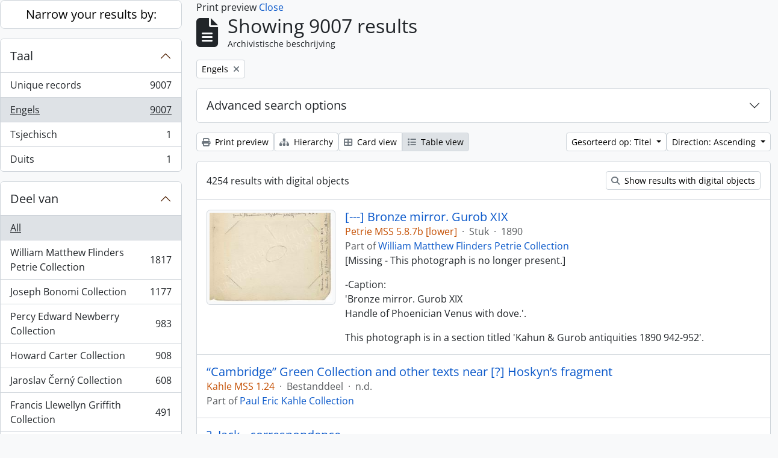

--- FILE ---
content_type: text/html; charset=utf-8
request_url: https://archive.griffith.ox.ac.uk/index.php/informationobject/browse?sf_culture=nl&sortDir=asc&languages=en&view=table&sort=alphabetic&topLod=0&media=print
body_size: 17427
content:
<!DOCTYPE html>
<html lang="nl"
      dir="ltr"
      media="print">
  <head>
        <script nonce=3bca22a1032088f97d0d3fa30bf30c91 async src="https://www.googletagmanager.com/gtag/js?id="></script>
    <script nonce=3bca22a1032088f97d0d3fa30bf30c91>
    window.dataLayer = window.dataLayer || [];
    function gtag(){dataLayer.push(arguments);}
    gtag('js', new Date());
        gtag('config', '');
    </script>
    <meta charset="utf-8">
    <meta name="viewport" content="width=device-width, initial-scale=1">
    <title>Information object browse - Griffith Institute Archive</title>
                      <link rel="shortcut icon" href="/favicon.ico">
    <script defer src="/dist/js/vendor.bundle.0f9010a8851c963bf1c1.js"></script><script defer src="/dist/js/arDominionB5Plugin.bundle.f35dfa6a8681aaac95aa.js"></script><link href="/dist/css/arDominionB5Plugin.bundle.a287608095b6ba1a60b5.css" rel="stylesheet">
      </head>
  <body class="d-flex flex-column min-vh-100 informationobject browse show-edit-tooltips">
        <div class="visually-hidden-focusable p-3 border-bottom">
  <a class="btn btn-sm btn-secondary" href="#main-column">
    Skip to main content  </a>
</div>




  <style nonce=3bca22a1032088f97d0d3fa30bf30c91>
    #top-bar {
      background-color: #212529 !important;
    }
  </style>
<header id="top-bar" class="navbar navbar-expand-lg navbar-dark d-print-none" role="navigation" aria-label="Main navigation">
  <div class="container-fluid">
          <a class="navbar-brand d-flex flex-wrap flex-lg-nowrap align-items-center py-0 me-0" href="/index.php/" title="home" rel="home">
                                                    <span class="text-wrap my-1 me-3">Griffith Institute Archive</span>
              </a>
        <button class="navbar-toggler atom-btn-secondary my-2 me-1 px-1" type="button" data-bs-toggle="collapse" data-bs-target="#navbar-content" aria-controls="navbar-content" aria-expanded="false">
      <i 
        class="fas fa-2x fa-fw fa-bars" 
        data-bs-toggle="tooltip"
        data-bs-placement="bottom"
        title="Toggle navigation"
        aria-hidden="true">
      </i>
      <span class="visually-hidden">Toggle navigation</span>
    </button>
    <div class="collapse navbar-collapse flex-wrap justify-content-end me-1" id="navbar-content">
      <div class="d-flex flex-wrap flex-lg-nowrap flex-grow-1">
        <div class="dropdown my-2 me-3">
  <button class="btn btn-sm atom-btn-secondary dropdown-toggle" type="button" id="browse-menu" data-bs-toggle="dropdown" aria-expanded="false">
    Blader  </button>
  <ul class="dropdown-menu mt-2" aria-labelledby="browse-menu">
    <li>
      <h6 class="dropdown-header">
        Blader      </h6>
    </li>
                  <li id="node_browseInformationObjects">
          <a class="dropdown-item" href="/index.php/informationobject/browse?sf_culture=en&amp;levels=223&amp;topLod=0&amp;limit=30&amp;sort=identifier" title="archivistische beschrijving">archivistische beschrijving</a>        </li>
                        <li id="node_browseActors">
          <a class="dropdown-item" href="/index.php/actor/browse" title="geautoriseerd bestand">geautoriseerd bestand</a>        </li>
                        <li id="node_browsePlaces">
          <a class="dropdown-item" href="/index.php/taxonomy/index/id/42" title="Plaatsen">Plaatsen</a>        </li>
                        <li id="node_browseSubjects">
          <a class="dropdown-item" href="/index.php/taxonomy/index/id/35" title="Onderwerpen">Onderwerpen</a>        </li>
                        <li id="node_browseDigitalObjects">
          <a class="dropdown-item" href="/index.php/informationobject/browse?view=card&amp;onlyMedia=1&amp;topLod=0" title="Digitale objecten">Digitale objecten</a>        </li>
            </ul>
</div>
        <form
  id="search-box"
  class="d-flex flex-grow-1 my-2"
  role="search"
  action="/index.php/informationobject/browse">
  <h2 class="visually-hidden">zoeken</h2>
  <input type="hidden" name="topLod" value="0">
  <input type="hidden" name="sort" value="relevance">
  <div class="input-group flex-nowrap">
    <button
      id="search-box-options"
      class="btn btn-sm atom-btn-secondary dropdown-toggle"
      type="button"
      data-bs-toggle="dropdown"
      data-bs-auto-close="outside"
      aria-expanded="false">
      <i class="fas fa-cog" aria-hidden="true"></i>
      <span class="visually-hidden">Search options</span>
    </button>
    <div class="dropdown-menu mt-2" aria-labelledby="search-box-options">
            <a class="dropdown-item" href="/index.php/informationobject/browse?showAdvanced=1&topLod=0">
        Advanced search      </a>
    </div>
    <input
      id="search-box-input"
      class="form-control form-control-sm dropdown-toggle"
      type="search"
      name="query"
      autocomplete="off"
      value=""
      placeholder="Search"
      data-url="/index.php/search/autocomplete"
      data-bs-toggle="dropdown"
      aria-label="Search"
      aria-expanded="false">
    <ul id="search-box-results" class="dropdown-menu mt-2" aria-labelledby="search-box-input"></ul>
    <button class="btn btn-sm atom-btn-secondary" type="submit">
      <i class="fas fa-search" aria-hidden="true"></i>
      <span class="visually-hidden">Search in browse page</span>
    </button>
  </div>
</form>
      </div>
      <div class="d-flex flex-nowrap flex-column flex-lg-row align-items-strech align-items-lg-center">
        <ul class="navbar-nav mx-lg-2">
                    <li class="nav-item dropdown d-flex flex-column">
  <a
    class="nav-link dropdown-toggle d-flex align-items-center p-0"
    href="#"
    id="clipboard-menu"
    role="button"
    data-bs-toggle="dropdown"
    aria-expanded="false"
    data-total-count-label="records added"
    data-alert-close="Close"
    data-load-alert-message="There was an error loading the clipboard content."
    data-export-alert-message="The clipboard is empty for this entity type."
    data-export-check-url="/index.php/clipboard/exportCheck"
    data-delete-alert-message="Note: clipboard items unclipped in this page will be removed from the clipboard when the page is refreshed. You can re-select them now, or reload the page to remove them completely. Using the sort or print preview buttons will also cause a page reload - so anything currently deselected will be lost!"
                data-show-accessions="0"
    >
    <i
      class="fas fa-2x fa-fw fa-paperclip px-0 px-lg-2 py-2"
      data-bs-toggle="tooltip"
      data-bs-placement="bottom"
      data-bs-custom-class="d-none d-lg-block"
      title="Clipboard"
      aria-hidden="true">
    </i>
    <span class="d-lg-none mx-1" aria-hidden="true">
      Clipboard    </span>
    <span class="visually-hidden">
      Clipboard    </span>
  </a>
  <ul class="dropdown-menu dropdown-menu-end mb-2" aria-labelledby="clipboard-menu">
    <li>
      <h6 class="dropdown-header">
        Clipboard      </h6>
    </li>
    <li class="text-muted text-nowrap px-3 pb-2">
      <span
        id="counts-block"
        data-information-object-label="Archival description count:&nbsp;"
        data-actor-object-label="Authority record count:&nbsp;"
        data-repository-object-label="Archival institution count:&nbsp;"
                >
      </span>
    </li>
                  <li id="node_clearClipboard">
          <a class="dropdown-item" href="/index.php/" title="Clear all selections">Clear all selections</a>        </li>
                        <li id="node_goToClipboard">
          <a class="dropdown-item" href="/index.php/clipboard/view" title="Go to clipboard">Go to clipboard</a>        </li>
                        <li id="node_loadClipboard">
          <a class="dropdown-item" href="/index.php/clipboard/load" title="Load clipboard">Load clipboard</a>        </li>
                        <li id="node_saveClipboard">
          <a class="dropdown-item" href="/index.php/clipboard/save" title="Save clipboard">Save clipboard</a>        </li>
            </ul>
</li>
                      <li class="nav-item dropdown d-flex flex-column">
  <a
    class="nav-link dropdown-toggle d-flex align-items-center p-0"
    href="#"
    id="language-menu"
    role="button"
    data-bs-toggle="dropdown"
    aria-expanded="false">
    <i
      class="fas fa-2x fa-fw fa-globe-europe px-0 px-lg-2 py-2"
      data-bs-toggle="tooltip"
      data-bs-placement="bottom"
      data-bs-custom-class="d-none d-lg-block"
      title="Taal"
      aria-hidden="true">
    </i>
    <span class="d-lg-none mx-1" aria-hidden="true">
      Taal    </span>
    <span class="visually-hidden">
      Taal    </span>  
  </a>
  <ul class="dropdown-menu dropdown-menu-end mb-2" aria-labelledby="language-menu">
    <li>
      <h6 class="dropdown-header">
        Taal      </h6>
    </li>
          <li>
        <a class="dropdown-item" href="/index.php/informationobject/browse?sf_culture=en&amp;sortDir=asc&amp;languages=en&amp;view=table&amp;sort=alphabetic&amp;topLod=0&amp;media=print" title="English">English</a>      </li>
          <li>
        <a class="dropdown-item" href="/index.php/informationobject/browse?sf_culture=fr&amp;sortDir=asc&amp;languages=en&amp;view=table&amp;sort=alphabetic&amp;topLod=0&amp;media=print" title="Français">Français</a>      </li>
          <li>
        <a class="dropdown-item" href="/index.php/informationobject/browse?sf_culture=es&amp;sortDir=asc&amp;languages=en&amp;view=table&amp;sort=alphabetic&amp;topLod=0&amp;media=print" title="Español">Español</a>      </li>
          <li>
        <a class="dropdown-item" href="/index.php/informationobject/browse?sf_culture=nl&amp;sortDir=asc&amp;languages=en&amp;view=table&amp;sort=alphabetic&amp;topLod=0&amp;media=print" title="Nederlands">Nederlands</a>      </li>
          <li>
        <a class="dropdown-item" href="/index.php/informationobject/browse?sf_culture=pt&amp;sortDir=asc&amp;languages=en&amp;view=table&amp;sort=alphabetic&amp;topLod=0&amp;media=print" title="Português">Português</a>      </li>
          <li>
        <a class="dropdown-item" href="/index.php/informationobject/browse?sf_culture=de&amp;sortDir=asc&amp;languages=en&amp;view=table&amp;sort=alphabetic&amp;topLod=0&amp;media=print" title="Deutsch">Deutsch</a>      </li>
          <li>
        <a class="dropdown-item" href="/index.php/informationobject/browse?sf_culture=cs&amp;sortDir=asc&amp;languages=en&amp;view=table&amp;sort=alphabetic&amp;topLod=0&amp;media=print" title="čeština">čeština</a>      </li>
          <li>
        <a class="dropdown-item" href="/index.php/informationobject/browse?sf_culture=ar&amp;sortDir=asc&amp;languages=en&amp;view=table&amp;sort=alphabetic&amp;topLod=0&amp;media=print" title="العربية">العربية</a>      </li>
          <li>
        <a class="dropdown-item" href="/index.php/informationobject/browse?sf_culture=it&amp;sortDir=asc&amp;languages=en&amp;view=table&amp;sort=alphabetic&amp;topLod=0&amp;media=print" title="Italiano">Italiano</a>      </li>
      </ul>
</li>
                    <li class="nav-item dropdown d-flex flex-column">
  <a
    class="nav-link dropdown-toggle d-flex align-items-center p-0"
    href="#"
    id="quick-links-menu"
    role="button"
    data-bs-toggle="dropdown"
    aria-expanded="false">
    <i
      class="fas fa-2x fa-fw fa-info-circle px-0 px-lg-2 py-2"
      data-bs-toggle="tooltip"
      data-bs-placement="bottom"
      data-bs-custom-class="d-none d-lg-block"
      title="Quick links"
      aria-hidden="true">
    </i>
    <span class="d-lg-none mx-1" aria-hidden="true">
      Quick links    </span> 
    <span class="visually-hidden">
      Quick links    </span>
  </a>
  <ul class="dropdown-menu dropdown-menu-end mb-2" aria-labelledby="quick-links-menu">
    <li>
      <h6 class="dropdown-header">
        Quick links      </h6>
    </li>
                  <li id="node_about">
          <a class="dropdown-item" href="/index.php/about" title="Over">Over</a>        </li>
                        <li id="node_home">
          <a class="dropdown-item" href="/index.php/" title="home">home</a>        </li>
                        <li id="node_help">
          <a class="dropdown-item" href="http://docs.accesstomemory.org/" title="Help">Help</a>        </li>
                                                      <li id="node_globalReplace">
          <a class="dropdown-item" href="/index.php/search/globalReplace" title="Global search/replace">Global search/replace</a>        </li>
                        <li id="node_privacy">
          <a class="dropdown-item" href="/index.php/privacy" title="Privacy Policy">Privacy Policy</a>        </li>
            </ul>
</li>
        </ul>
              <div class="dropdown my-2">
    <button class="btn btn-sm atom-btn-secondary dropdown-toggle" type="button" id="user-menu" data-bs-toggle="dropdown" data-bs-auto-close="outside" aria-expanded="false">
      Inloggen    </button>
    <div class="dropdown-menu dropdown-menu-lg-end mt-2" aria-labelledby="user-menu">
      <div>
        <h6 class="dropdown-header">
          Have an account?        </h6>
      </div>
      <form class="mx-3 my-2" action="/index.php/user/login" method="post">        <input type="hidden" name="_csrf_token" value="a4e49ec68cec694a0787212c792ea284" id="csrf_token" /><input type="hidden" name="next" value="https://archive.griffith.ox.ac.uk/index.php/informationobject/browse?sf_culture=nl&amp;sortDir=asc&amp;languages=en&amp;view=table&amp;sort=alphabetic&amp;topLod=0&amp;media=print" id="next" />        <div class="mb-3"><label class="form-label" for="email">E-mail<span aria-hidden="true" class="text-primary ms-1" title="This field is required."><strong>*</strong></span><span class="visually-hidden">This field is required.</span></label><input type="text" name="email" class="form-control-sm form-control" id="email" /></div>        <div class="mb-3"><label class="form-label" for="password">wachtwoord<span aria-hidden="true" class="text-primary ms-1" title="This field is required."><strong>*</strong></span><span class="visually-hidden">This field is required.</span></label><input type="password" name="password" class="form-control-sm form-control" autocomplete="off" id="password" /></div>        <button class="btn btn-sm atom-btn-secondary" type="submit">
          Inloggen        </button>
      </form>
    </div>
  </div>
      </div>
    </div>
  </div>
</header>

    
<div id="wrapper" class="container-xxl pt-3 flex-grow-1">
            <div class="row">
    <div id="sidebar" class="col-md-3">
      
    <h2 class="d-grid">
      <button
        class="btn btn-lg atom-btn-white collapsed text-wrap"
        type="button"
        data-bs-toggle="collapse"
        data-bs-target="#collapse-aggregations"
        aria-expanded="false"
        aria-controls="collapse-aggregations">
        Narrow your results by:      </button>
    </h2>

    <div class="collapse" id="collapse-aggregations">

      
      

<div class="accordion mb-3">
  <div class="accordion-item aggregation">
    <h2 class="accordion-header" id="heading-languages">
      <button
        class="accordion-button"
        type="button"
        data-bs-toggle="collapse"
        data-bs-target="#collapse-languages"
        aria-expanded="true"
        aria-controls="collapse-languages">
        Taal      </button>
    </h2>
    <div
      id="collapse-languages"
      class="accordion-collapse collapse show list-group list-group-flush"
      aria-labelledby="heading-languages">
      
          
              
        <a class="list-group-item list-group-item-action d-flex justify-content-between align-items-center text-break" href="/index.php/informationobject/browse?sf_culture=nl&amp;sortDir=asc&amp;view=table&amp;sort=alphabetic&amp;topLod=0&amp;media=print" title="Unique records, 9007 results9007">Unique records<span class="visually-hidden">, 9007 results</span><span aria-hidden="true" class="ms-3 text-nowrap">9007</span></a>              
        <a class="list-group-item list-group-item-action d-flex justify-content-between align-items-center text-break active text-decoration-underline" href="/index.php/informationobject/browse?languages=en&amp;sf_culture=nl&amp;sortDir=asc&amp;view=table&amp;sort=alphabetic&amp;topLod=0&amp;media=print" title="Engels, 9007 results9007">Engels<span class="visually-hidden">, 9007 results</span><span aria-hidden="true" class="ms-3 text-nowrap">9007</span></a>              
        <a class="list-group-item list-group-item-action d-flex justify-content-between align-items-center text-break" href="/index.php/informationobject/browse?languages=cs&amp;sf_culture=nl&amp;sortDir=asc&amp;view=table&amp;sort=alphabetic&amp;topLod=0&amp;media=print" title="Tsjechisch, 1 results1">Tsjechisch<span class="visually-hidden">, 1 results</span><span aria-hidden="true" class="ms-3 text-nowrap">1</span></a>              
        <a class="list-group-item list-group-item-action d-flex justify-content-between align-items-center text-break" href="/index.php/informationobject/browse?languages=de&amp;sf_culture=nl&amp;sortDir=asc&amp;view=table&amp;sort=alphabetic&amp;topLod=0&amp;media=print" title="Duits, 1 results1">Duits<span class="visually-hidden">, 1 results</span><span aria-hidden="true" class="ms-3 text-nowrap">1</span></a>          </div>
  </div>
</div>

      

<div class="accordion mb-3">
  <div class="accordion-item aggregation">
    <h2 class="accordion-header" id="heading-collection">
      <button
        class="accordion-button collapsed"
        type="button"
        data-bs-toggle="collapse"
        data-bs-target="#collapse-collection"
        aria-expanded="false"
        aria-controls="collapse-collection">
        Deel van      </button>
    </h2>
    <div
      id="collapse-collection"
      class="accordion-collapse collapse list-group list-group-flush"
      aria-labelledby="heading-collection">
      
              <a class="list-group-item list-group-item-action d-flex justify-content-between align-items-center active text-decoration-underline" href="/index.php/informationobject/browse?sf_culture=nl&amp;sortDir=asc&amp;languages=en&amp;view=table&amp;sort=alphabetic&amp;topLod=0&amp;media=print" title="All">All</a>          
              
        <a class="list-group-item list-group-item-action d-flex justify-content-between align-items-center text-break" href="/index.php/informationobject/browse?collection=10089&amp;sf_culture=nl&amp;sortDir=asc&amp;languages=en&amp;view=table&amp;sort=alphabetic&amp;topLod=0&amp;media=print" title="William Matthew Flinders Petrie Collection, 1817 results1817">William Matthew Flinders Petrie Collection<span class="visually-hidden">, 1817 results</span><span aria-hidden="true" class="ms-3 text-nowrap">1817</span></a>              
        <a class="list-group-item list-group-item-action d-flex justify-content-between align-items-center text-break" href="/index.php/informationobject/browse?collection=16624&amp;sf_culture=nl&amp;sortDir=asc&amp;languages=en&amp;view=table&amp;sort=alphabetic&amp;topLod=0&amp;media=print" title="Joseph Bonomi Collection, 1177 results1177">Joseph Bonomi Collection<span class="visually-hidden">, 1177 results</span><span aria-hidden="true" class="ms-3 text-nowrap">1177</span></a>              
        <a class="list-group-item list-group-item-action d-flex justify-content-between align-items-center text-break" href="/index.php/informationobject/browse?collection=14474&amp;sf_culture=nl&amp;sortDir=asc&amp;languages=en&amp;view=table&amp;sort=alphabetic&amp;topLod=0&amp;media=print" title="Percy Edward Newberry Collection, 983 results983">Percy Edward Newberry Collection<span class="visually-hidden">, 983 results</span><span aria-hidden="true" class="ms-3 text-nowrap">983</span></a>              
        <a class="list-group-item list-group-item-action d-flex justify-content-between align-items-center text-break" href="/index.php/informationobject/browse?collection=9756&amp;sf_culture=nl&amp;sortDir=asc&amp;languages=en&amp;view=table&amp;sort=alphabetic&amp;topLod=0&amp;media=print" title="Howard Carter Collection, 908 results908">Howard Carter Collection<span class="visually-hidden">, 908 results</span><span aria-hidden="true" class="ms-3 text-nowrap">908</span></a>              
        <a class="list-group-item list-group-item-action d-flex justify-content-between align-items-center text-break" href="/index.php/informationobject/browse?collection=9722&amp;sf_culture=nl&amp;sortDir=asc&amp;languages=en&amp;view=table&amp;sort=alphabetic&amp;topLod=0&amp;media=print" title="Jaroslav Černý Collection, 608 results608">Jaroslav Černý Collection<span class="visually-hidden">, 608 results</span><span aria-hidden="true" class="ms-3 text-nowrap">608</span></a>              
        <a class="list-group-item list-group-item-action d-flex justify-content-between align-items-center text-break" href="/index.php/informationobject/browse?collection=403&amp;sf_culture=nl&amp;sortDir=asc&amp;languages=en&amp;view=table&amp;sort=alphabetic&amp;topLod=0&amp;media=print" title="Francis Llewellyn Griffith Collection, 491 results491">Francis Llewellyn Griffith Collection<span class="visually-hidden">, 491 results</span><span aria-hidden="true" class="ms-3 text-nowrap">491</span></a>              
        <a class="list-group-item list-group-item-action d-flex justify-content-between align-items-center text-break" href="/index.php/informationobject/browse?collection=9733&amp;sf_culture=nl&amp;sortDir=asc&amp;languages=en&amp;view=table&amp;sort=alphabetic&amp;topLod=0&amp;media=print" title="Myrtle Florence Broome Collection, 435 results435">Myrtle Florence Broome Collection<span class="visually-hidden">, 435 results</span><span aria-hidden="true" class="ms-3 text-nowrap">435</span></a>              
        <a class="list-group-item list-group-item-action d-flex justify-content-between align-items-center text-break" href="/index.php/informationobject/browse?collection=10021&amp;sf_culture=nl&amp;sortDir=asc&amp;languages=en&amp;view=table&amp;sort=alphabetic&amp;topLod=0&amp;media=print" title="George Alexander Hoskins Collection, 394 results394">George Alexander Hoskins Collection<span class="visually-hidden">, 394 results</span><span aria-hidden="true" class="ms-3 text-nowrap">394</span></a>              
        <a class="list-group-item list-group-item-action d-flex justify-content-between align-items-center text-break" href="/index.php/informationobject/browse?collection=10144&amp;sf_culture=nl&amp;sortDir=asc&amp;languages=en&amp;view=table&amp;sort=alphabetic&amp;topLod=0&amp;media=print" title="Tutankhamun Archive, 313 results313">Tutankhamun Archive<span class="visually-hidden">, 313 results</span><span aria-hidden="true" class="ms-3 text-nowrap">313</span></a>              
        <a class="list-group-item list-group-item-action d-flex justify-content-between align-items-center text-break" href="/index.php/informationobject/browse?collection=9997&amp;sf_culture=nl&amp;sortDir=asc&amp;languages=en&amp;view=table&amp;sort=alphabetic&amp;topLod=0&amp;media=print" title="Oliver Robert Gurney Collection, 297 results297">Oliver Robert Gurney Collection<span class="visually-hidden">, 297 results</span><span aria-hidden="true" class="ms-3 text-nowrap">297</span></a>          </div>
  </div>
</div>

      
      

<div class="accordion mb-3">
  <div class="accordion-item aggregation">
    <h2 class="accordion-header" id="heading-creators">
      <button
        class="accordion-button collapsed"
        type="button"
        data-bs-toggle="collapse"
        data-bs-target="#collapse-creators"
        aria-expanded="false"
        aria-controls="collapse-creators">
        Archiefvormer      </button>
    </h2>
    <div
      id="collapse-creators"
      class="accordion-collapse collapse list-group list-group-flush"
      aria-labelledby="heading-creators">
      
              <a class="list-group-item list-group-item-action d-flex justify-content-between align-items-center active text-decoration-underline" href="/index.php/informationobject/browse?sf_culture=nl&amp;sortDir=asc&amp;languages=en&amp;view=table&amp;sort=alphabetic&amp;topLod=0&amp;media=print" title="All">All</a>          
              
        <a class="list-group-item list-group-item-action d-flex justify-content-between align-items-center text-break" href="/index.php/informationobject/browse?creators=1760&amp;sf_culture=nl&amp;sortDir=asc&amp;languages=en&amp;view=table&amp;sort=alphabetic&amp;topLod=0&amp;media=print" title="Carter, Howard, 70 results70">Carter, Howard<span class="visually-hidden">, 70 results</span><span aria-hidden="true" class="ms-3 text-nowrap">70</span></a>              
        <a class="list-group-item list-group-item-action d-flex justify-content-between align-items-center text-break" href="/index.php/informationobject/browse?creators=9744&amp;sf_culture=nl&amp;sortDir=asc&amp;languages=en&amp;view=table&amp;sort=alphabetic&amp;topLod=0&amp;media=print" title="Burton, Harry, 39 results39">Burton, Harry<span class="visually-hidden">, 39 results</span><span aria-hidden="true" class="ms-3 text-nowrap">39</span></a>              
        <a class="list-group-item list-group-item-action d-flex justify-content-between align-items-center text-break" href="/index.php/informationobject/browse?creators=393&amp;sf_culture=nl&amp;sortDir=asc&amp;languages=en&amp;view=table&amp;sort=alphabetic&amp;topLod=0&amp;media=print" title="Gardiner, (Sir) Alan Henderson, 14 results14">Gardiner, (Sir) Alan Henderson<span class="visually-hidden">, 14 results</span><span aria-hidden="true" class="ms-3 text-nowrap">14</span></a>              
        <a class="list-group-item list-group-item-action d-flex justify-content-between align-items-center text-break" href="/index.php/informationobject/browse?creators=85318&amp;sf_culture=nl&amp;sortDir=asc&amp;languages=en&amp;view=table&amp;sort=alphabetic&amp;topLod=0&amp;media=print" title="Hall, Lindsley Foote, 14 results14">Hall, Lindsley Foote<span class="visually-hidden">, 14 results</span><span aria-hidden="true" class="ms-3 text-nowrap">14</span></a>              
        <a class="list-group-item list-group-item-action d-flex justify-content-between align-items-center text-break" href="/index.php/informationobject/browse?creators=85319&amp;sf_culture=nl&amp;sortDir=asc&amp;languages=en&amp;view=table&amp;sort=alphabetic&amp;topLod=0&amp;media=print" title="Hauser, Walter, 14 results14">Hauser, Walter<span class="visually-hidden">, 14 results</span><span aria-hidden="true" class="ms-3 text-nowrap">14</span></a>              
        <a class="list-group-item list-group-item-action d-flex justify-content-between align-items-center text-break" href="/index.php/informationobject/browse?creators=9752&amp;sf_culture=nl&amp;sortDir=asc&amp;languages=en&amp;view=table&amp;sort=alphabetic&amp;topLod=0&amp;media=print" title="Calverley, Amice Mary, 13 results13">Calverley, Amice Mary<span class="visually-hidden">, 13 results</span><span aria-hidden="true" class="ms-3 text-nowrap">13</span></a>              
        <a class="list-group-item list-group-item-action d-flex justify-content-between align-items-center text-break" href="/index.php/informationobject/browse?creators=10048&amp;sf_culture=nl&amp;sortDir=asc&amp;languages=en&amp;view=table&amp;sort=alphabetic&amp;topLod=0&amp;media=print" title="Mace, Arthur Cruttenden, 11 results11">Mace, Arthur Cruttenden<span class="visually-hidden">, 11 results</span><span aria-hidden="true" class="ms-3 text-nowrap">11</span></a>              
        <a class="list-group-item list-group-item-action d-flex justify-content-between align-items-center text-break" href="/index.php/informationobject/browse?creators=10044&amp;sf_culture=nl&amp;sortDir=asc&amp;languages=en&amp;view=table&amp;sort=alphabetic&amp;topLod=0&amp;media=print" title="Lucas, Alfred, 10 results10">Lucas, Alfred<span class="visually-hidden">, 10 results</span><span aria-hidden="true" class="ms-3 text-nowrap">10</span></a>              
        <a class="list-group-item list-group-item-action d-flex justify-content-between align-items-center text-break" href="/index.php/informationobject/browse?creators=17647&amp;sf_culture=nl&amp;sortDir=asc&amp;languages=en&amp;view=table&amp;sort=alphabetic&amp;topLod=0&amp;media=print" title="Davies, Anna (Nina) Macpherson, 8 results8">Davies, Anna (Nina) Macpherson<span class="visually-hidden">, 8 results</span><span aria-hidden="true" class="ms-3 text-nowrap">8</span></a>              
        <a class="list-group-item list-group-item-action d-flex justify-content-between align-items-center text-break" href="/index.php/informationobject/browse?creators=91152&amp;sf_culture=nl&amp;sortDir=asc&amp;languages=en&amp;view=table&amp;sort=alphabetic&amp;topLod=0&amp;media=print" title="Fleming, Elizabeth, 6 results6">Fleming, Elizabeth<span class="visually-hidden">, 6 results</span><span aria-hidden="true" class="ms-3 text-nowrap">6</span></a>          </div>
  </div>
</div>

        
        
      

<div class="accordion mb-3">
  <div class="accordion-item aggregation">
    <h2 class="accordion-header" id="heading-subjects">
      <button
        class="accordion-button collapsed"
        type="button"
        data-bs-toggle="collapse"
        data-bs-target="#collapse-subjects"
        aria-expanded="false"
        aria-controls="collapse-subjects">
        Onderwerp      </button>
    </h2>
    <div
      id="collapse-subjects"
      class="accordion-collapse collapse list-group list-group-flush"
      aria-labelledby="heading-subjects">
      
              <a class="list-group-item list-group-item-action d-flex justify-content-between align-items-center active text-decoration-underline" href="/index.php/informationobject/browse?sf_culture=nl&amp;sortDir=asc&amp;languages=en&amp;view=table&amp;sort=alphabetic&amp;topLod=0&amp;media=print" title="All">All</a>          
              
        <a class="list-group-item list-group-item-action d-flex justify-content-between align-items-center text-break" href="/index.php/informationobject/browse?subjects=9568&amp;sf_culture=nl&amp;sortDir=asc&amp;languages=en&amp;view=table&amp;sort=alphabetic&amp;topLod=0&amp;media=print" title="Scarabs and Seals (Percy Newberry Collection), 74 results74">Scarabs and Seals (Percy Newberry Collection)<span class="visually-hidden">, 74 results</span><span aria-hidden="true" class="ms-3 text-nowrap">74</span></a>              
        <a class="list-group-item list-group-item-action d-flex justify-content-between align-items-center text-break" href="/index.php/informationobject/browse?subjects=9535&amp;sf_culture=nl&amp;sortDir=asc&amp;languages=en&amp;view=table&amp;sort=alphabetic&amp;topLod=0&amp;media=print" title="Flora and Fauna (Percy Newberry Collection), 28 results28">Flora and Fauna (Percy Newberry Collection)<span class="visually-hidden">, 28 results</span><span aria-hidden="true" class="ms-3 text-nowrap">28</span></a>              
        <a class="list-group-item list-group-item-action d-flex justify-content-between align-items-center text-break" href="/index.php/informationobject/browse?subjects=9498&amp;sf_culture=nl&amp;sortDir=asc&amp;languages=en&amp;view=table&amp;sort=alphabetic&amp;topLod=0&amp;media=print" title="Predynastic Egypt (Percy Newberry Collection), 25 results25">Predynastic Egypt (Percy Newberry Collection)<span class="visually-hidden">, 25 results</span><span aria-hidden="true" class="ms-3 text-nowrap">25</span></a>              
        <a class="list-group-item list-group-item-action d-flex justify-content-between align-items-center text-break" href="/index.php/informationobject/browse?subjects=9646&amp;sf_culture=nl&amp;sortDir=asc&amp;languages=en&amp;view=table&amp;sort=alphabetic&amp;topLod=0&amp;media=print" title="Nome Ensigns (Percy Newberry Collection), 23 results23">Nome Ensigns (Percy Newberry Collection)<span class="visually-hidden">, 23 results</span><span aria-hidden="true" class="ms-3 text-nowrap">23</span></a>          </div>
  </div>
</div>

        
      

<div class="accordion mb-3">
  <div class="accordion-item aggregation">
    <h2 class="accordion-header" id="heading-levels">
      <button
        class="accordion-button collapsed"
        type="button"
        data-bs-toggle="collapse"
        data-bs-target="#collapse-levels"
        aria-expanded="false"
        aria-controls="collapse-levels">
        Beschrijvingsniveau      </button>
    </h2>
    <div
      id="collapse-levels"
      class="accordion-collapse collapse list-group list-group-flush"
      aria-labelledby="heading-levels">
      
              <a class="list-group-item list-group-item-action d-flex justify-content-between align-items-center active text-decoration-underline" href="/index.php/informationobject/browse?sf_culture=nl&amp;sortDir=asc&amp;languages=en&amp;view=table&amp;sort=alphabetic&amp;topLod=0&amp;media=print" title="All">All</a>          
              
        <a class="list-group-item list-group-item-action d-flex justify-content-between align-items-center text-break" href="/index.php/informationobject/browse?levels=227&amp;sf_culture=nl&amp;sortDir=asc&amp;languages=en&amp;view=table&amp;sort=alphabetic&amp;topLod=0&amp;media=print" title="Stuk, 6098 results6098">Stuk<span class="visually-hidden">, 6098 results</span><span aria-hidden="true" class="ms-3 text-nowrap">6098</span></a>              
        <a class="list-group-item list-group-item-action d-flex justify-content-between align-items-center text-break" href="/index.php/informationobject/browse?levels=226&amp;sf_culture=nl&amp;sortDir=asc&amp;languages=en&amp;view=table&amp;sort=alphabetic&amp;topLod=0&amp;media=print" title="Bestanddeel, 2306 results2306">Bestanddeel<span class="visually-hidden">, 2306 results</span><span aria-hidden="true" class="ms-3 text-nowrap">2306</span></a>              
        <a class="list-group-item list-group-item-action d-flex justify-content-between align-items-center text-break" href="/index.php/informationobject/browse?levels=224&amp;sf_culture=nl&amp;sortDir=asc&amp;languages=en&amp;view=table&amp;sort=alphabetic&amp;topLod=0&amp;media=print" title="Reeks, 220 results220">Reeks<span class="visually-hidden">, 220 results</span><span aria-hidden="true" class="ms-3 text-nowrap">220</span></a>              
        <a class="list-group-item list-group-item-action d-flex justify-content-between align-items-center text-break" href="/index.php/informationobject/browse?levels=285&amp;sf_culture=nl&amp;sortDir=asc&amp;languages=en&amp;view=table&amp;sort=alphabetic&amp;topLod=0&amp;media=print" title="Deel, 175 results175">Deel<span class="visually-hidden">, 175 results</span><span aria-hidden="true" class="ms-3 text-nowrap">175</span></a>              
        <a class="list-group-item list-group-item-action d-flex justify-content-between align-items-center text-break" href="/index.php/informationobject/browse?levels=223&amp;sf_culture=nl&amp;sortDir=asc&amp;languages=en&amp;view=table&amp;sort=alphabetic&amp;topLod=0&amp;media=print" title="Collectie, 169 results169">Collectie<span class="visually-hidden">, 169 results</span><span aria-hidden="true" class="ms-3 text-nowrap">169</span></a>              
        <a class="list-group-item list-group-item-action d-flex justify-content-between align-items-center text-break" href="/index.php/informationobject/browse?levels=16703&amp;sf_culture=nl&amp;sortDir=asc&amp;languages=en&amp;view=table&amp;sort=alphabetic&amp;topLod=0&amp;media=print" title="Object, 22 results22">Object<span class="visually-hidden">, 22 results</span><span aria-hidden="true" class="ms-3 text-nowrap">22</span></a>              
        <a class="list-group-item list-group-item-action d-flex justify-content-between align-items-center text-break" href="/index.php/informationobject/browse?levels=225&amp;sf_culture=nl&amp;sortDir=asc&amp;languages=en&amp;view=table&amp;sort=alphabetic&amp;topLod=0&amp;media=print" title="Deelreeks, 12 results12">Deelreeks<span class="visually-hidden">, 12 results</span><span aria-hidden="true" class="ms-3 text-nowrap">12</span></a>          </div>
  </div>
</div>

      

<div class="accordion mb-3">
  <div class="accordion-item aggregation">
    <h2 class="accordion-header" id="heading-mediatypes">
      <button
        class="accordion-button collapsed"
        type="button"
        data-bs-toggle="collapse"
        data-bs-target="#collapse-mediatypes"
        aria-expanded="false"
        aria-controls="collapse-mediatypes">
        mediatype      </button>
    </h2>
    <div
      id="collapse-mediatypes"
      class="accordion-collapse collapse list-group list-group-flush"
      aria-labelledby="heading-mediatypes">
      
              <a class="list-group-item list-group-item-action d-flex justify-content-between align-items-center active text-decoration-underline" href="/index.php/informationobject/browse?sf_culture=nl&amp;sortDir=asc&amp;languages=en&amp;view=table&amp;sort=alphabetic&amp;topLod=0&amp;media=print" title="All">All</a>          
              
        <a class="list-group-item list-group-item-action d-flex justify-content-between align-items-center text-break" href="/index.php/informationobject/browse?mediatypes=136&amp;sf_culture=nl&amp;sortDir=asc&amp;languages=en&amp;view=table&amp;sort=alphabetic&amp;topLod=0&amp;media=print" title="Afbeelding, 3682 results3682">Afbeelding<span class="visually-hidden">, 3682 results</span><span aria-hidden="true" class="ms-3 text-nowrap">3682</span></a>              
        <a class="list-group-item list-group-item-action d-flex justify-content-between align-items-center text-break" href="/index.php/informationobject/browse?mediatypes=137&amp;sf_culture=nl&amp;sortDir=asc&amp;languages=en&amp;view=table&amp;sort=alphabetic&amp;topLod=0&amp;media=print" title="Tekst, 572 results572">Tekst<span class="visually-hidden">, 572 results</span><span aria-hidden="true" class="ms-3 text-nowrap">572</span></a>          </div>
  </div>
</div>

    </div>

      </div>
    <div id="main-column" role="main" class="col-md-9">
          <div id="preview-message">
    Print preview    <a href="/index.php/informationobject/browse?sf_culture=nl&amp;sortDir=asc&amp;languages=en&amp;view=table&amp;sort=alphabetic&amp;topLod=0" title="Close">Close</a>  </div>

  <div class="multiline-header d-flex align-items-center mb-3">
    <i class="fas fa-3x fa-file-alt me-3" aria-hidden="true"></i>
    <div class="d-flex flex-column">
      <h1 class="mb-0" aria-describedby="heading-label">
                  Showing 9007 results              </h1>
      <span class="small" id="heading-label">
        Archivistische beschrijving      </span>
    </div>
  </div>
        <div class="d-flex flex-wrap gap-2">
    
                            <a 
  href="/index.php/informationobject/browse?sf_culture=nl&sortDir=asc&view=table&sort=alphabetic&topLod=0&media=print"
  class="btn btn-sm atom-btn-white align-self-start mw-100 filter-tag d-flex">
  <span class="visually-hidden">
    Remove filter:  </span>
  <span class="text-truncate d-inline-block">
    Engels  </span>
  <i aria-hidden="true" class="fas fa-times ms-2 align-self-center"></i>
</a>
        </div>

      
  <div class="accordion mb-3 adv-search" role="search">
  <div class="accordion-item">
    <h2 class="accordion-header" id="heading-adv-search">
      <button class="accordion-button collapsed" type="button" data-bs-toggle="collapse" data-bs-target="#collapse-adv-search" aria-expanded="false" aria-controls="collapse-adv-search" data-cy="advanced-search-toggle">
        Advanced search options      </button>
    </h2>
    <div id="collapse-adv-search" class="accordion-collapse collapse" aria-labelledby="heading-adv-search">
      <div class="accordion-body">
        <form name="advanced-search-form" method="get" action="/index.php/informationobject/browse">
                      <input type="hidden" name="languages" value="en"/>
                      <input type="hidden" name="view" value="table"/>
                      <input type="hidden" name="sort" value="alphabetic"/>
                      <input type="hidden" name="media" value="print"/>
          
          <h5>Find results with:</h5>

          <div class="criteria mb-4">

            
              
            
            
            <div class="criterion row align-items-center">

              <div class="col-xl-auto mb-3 adv-search-boolean">
                <select class="form-select" name="so0">
                  <option value="and">and</option>
                  <option value="or">or</option>
                  <option value="not">not</option>
                </select>
              </div>

              <div class="col-xl-auto flex-grow-1 mb-3">
                <input class="form-control" type="text" aria-label="zoeken" placeholder="zoeken" name="sq0">
              </div>

              <div class="col-xl-auto mb-3 text-center">
                <span class="form-text">in</span>
              </div>

              <div class="col-xl-auto mb-3">
                <select class="form-select" name="sf0">
                                      <option value="">
                      Any field                    </option>
                                      <option value="title">
                      Titel                    </option>
                                      <option value="archivalHistory">
                      Geschiedenis van het archief                    </option>
                                      <option value="scopeAndContent">
                      Bereik en inhoud                    </option>
                                      <option value="extentAndMedium">
                      Omvang en medium                    </option>
                                      <option value="subject">
                      Onderwerp trefwoord                    </option>
                                      <option value="name">
                      Naam ontsluitingsterm                    </option>
                                      <option value="place">
                      Geografische trefwoorden                    </option>
                                      <option value="genre">
                      Genre access points                    </option>
                                      <option value="identifier">
                      Bestandsidentificatie                     </option>
                                      <option value="referenceCode">
                      referentie code                    </option>
                                      <option value="digitalObjectTranscript">
                      Digital object text                    </option>
                                      <option value="creator">
                      Archiefvormer                    </option>
                                      <option value="findingAidTranscript">
                      Finding aid text                    </option>
                                      <option value="allExceptFindingAidTranscript">
                      Any field except finding aid text                    </option>
                                  </select>
              </div>

              <div class="col-xl-auto mb-3">
                <a href="#" class="d-none d-xl-block delete-criterion" aria-label="Delete criterion">
                  <i aria-hidden="true" class="fas fa-times text-muted"></i>
                </a>
                <a href="#" class="d-xl-none delete-criterion btn btn-outline-danger w-100 mb-3">
                  Delete criterion                </a>
              </div>

            </div>

            <div class="add-new-criteria mb-3">
              <a id="add-criterion-dropdown-menu" class="btn atom-btn-white dropdown-toggle" href="#" role="button" data-bs-toggle="dropdown" aria-expanded="false">Add new criteria</a>
              <ul class="dropdown-menu mt-2" aria-labelledby="add-criterion-dropdown-menu">
                <li><a class="dropdown-item" href="#" id="add-criterion-and">And</a></li>
                <li><a class="dropdown-item" href="#" id="add-criterion-or">Or</a></li>
                <li><a class="dropdown-item" href="#" id="add-criterion-not">Not</a></li>
              </ul>
            </div>

          </div>

          <h5>Limit results to:</h5>

          <div class="criteria mb-4">

            
            <div class="mb-3"><label class="form-label" for="collection">Top-level description</label><select name="collection" class="form-autocomplete form-control" id="collection">

</select><input class="list" type="hidden" value="/index.php/informationobject/autocomplete?parent=1&filterDrafts=1"></div>
          </div>

          <h5>Filter results by:</h5>

          <div class="criteria mb-4">

            <div class="row">

              
              <div class="col-md-4">
                <div class="mb-3"><label class="form-label" for="levels">Beschrijvingsniveau</label><select name="levels" class="form-select" id="levels">
<option value="" selected="selected"></option>
<option value="221">Archief</option>
<option value="226">Bestanddeel</option>
<option value="223">Collectie</option>
<option value="285">Deel</option>
<option value="222">Deelarchief</option>
<option value="225">Deelreeks</option>
<option value="139520">File</option>
<option value="138539">item</option>
<option value="138734">item</option>
<option value="139204">item</option>
<option value="139504">Stuk</option>
<option value="16703">Object</option>
<option value="224">Reeks</option>
<option value="139594">Series</option>
<option value="227">Stuk</option>
</select></div>              </div>
              

              <div class="col-md-4">
                <div class="mb-3"><label class="form-label" for="onlyMedia">Digitaal object available</label><select name="onlyMedia" class="form-select" id="onlyMedia">
<option value="" selected="selected"></option>
<option value="1">Yes</option>
<option value="0">Nee</option>
</select></div>              </div>

                              <div class="col-md-4">
                  <div class="mb-3"><label class="form-label" for="findingAidStatus">Finding aid</label><select name="findingAidStatus" class="form-select" id="findingAidStatus">
<option value="" selected="selected"></option>
<option value="yes">Yes</option>
<option value="no">Nee</option>
<option value="generated">Generated</option>
<option value="uploaded">ingelezen</option>
</select></div>                </div>
              
            </div>

            <div class="row">

                              <div class="col-md-6">
                  <div class="mb-3"><label class="form-label" for="copyrightStatus">Copyright status</label><select name="copyrightStatus" class="form-select" id="copyrightStatus">
<option value="" selected="selected"></option>
<option value="337">Publiek domein</option>
<option value="336">Under copyright</option>
<option value="338">Unknown</option>
</select></div>                </div>
              
                              <div class="col-md-6">
                  <div class="mb-3"><label class="form-label" for="materialType">Algemene aanduiding van het materiaal</label><select name="materialType" class="form-select" id="materialType">
<option value="" selected="selected"></option>
<option value="264">Bewegend beeld</option>
<option value="261">Bouwkundige tekening</option>
<option value="268">Geluidsopname</option>
<option value="263">Grafisch materiaal</option>
<option value="262">Kartografisch materiaal</option>
<option value="265">Multiple media</option>
<option value="266">Object</option>
<option value="267">Philatelic record</option>
<option value="269">Technische tekening</option>
<option value="270">Tekst document</option>
</select></div>                </div>
              
              <fieldset class="col-12">
                <legend class="visually-hidden">Top-level description filter</legend>
                <div class="d-grid d-sm-block">
                  <div class="form-check d-inline-block me-2">
                    <input class="form-check-input" type="radio" name="topLod" id="adv-search-top-lod-1" value="1" >
                    <label class="form-check-label" for="adv-search-top-lod-1">Top-level descriptions</label>
                  </div>
                  <div class="form-check d-inline-block">
                    <input class="form-check-input" type="radio" name="topLod" id="adv-search-top-lod-0" value="0" checked>
                    <label class="form-check-label" for="adv-search-top-lod-0">All descriptions</label>
                  </div>
                </div>
              </fieldset>

            </div>

          </div>

          <h5>Filter by date range:</h5>

          <div class="criteria row mb-2">

            <div class="col-md-4 start-date">
              <div class="mb-3"><label class="form-label" for="startDate">Begin</label><input placeholder="YYYY-MM-DD" max="9999-12-31" type="date" name="startDate" class="form-control" id="startDate" /></div>            </div>

            <div class="col-md-4 end-date">
              <div class="mb-3"><label class="form-label" for="endDate">Einde</label><input placeholder="YYYY-MM-DD" max="9999-12-31" type="date" name="endDate" class="form-control" id="endDate" /></div>            </div>

            <fieldset class="col-md-4 date-type">
              <legend class="fs-6">
                <span>Resultaten</span>
                <button
                  type="button"
                  class="btn btn-link mb-1"
                  data-bs-toggle="tooltip"
                  data-bs-placement="auto"
                  title='Use these options to specify how the date range returns results. "Exact" means that the start and end dates of descriptions returned must fall entirely within the date range entered. "Overlapping" means that any description whose start or end dates touch or overlap the target date range will be returned.'>
                  <i aria-hidden="true" class="fas fa-question-circle text-muted"></i>
                </button>
              </legend>
              <div class="d-grid d-sm-block">
                <div class="form-check d-inline-block me-2">
                  <input class="form-check-input" type="radio" name="rangeType" id="adv-search-date-range-inclusive" value="inclusive" checked>
                  <label class="form-check-label" for="adv-search-date-range-inclusive">Overlapping</label>
                </div>
                <div class="form-check d-inline-block">
                  <input class="form-check-input" type="radio" name="rangeType" id="adv-search-date-range-exact" value="exact" >
                  <label class="form-check-label" for="adv-search-date-range-exact">Exact</label>
                </div>
              </div>
            </fieldset>

          </div>

          <ul class="actions mb-1 nav gap-2 justify-content-center">
            <li><input type="button" class="btn atom-btn-outline-light reset" value="Reset"></li>
            <li><input type="submit" class="btn atom-btn-outline-light" value="zoeken"></li>
          </ul>

        </form>
      </div>
    </div>
  </div>
</div>

  
    <div class="d-flex flex-wrap gap-2 mb-3">
      <a
  class="btn btn-sm atom-btn-white"
  href="/index.php/informationobject/browse?sf_culture=nl&sortDir=asc&languages=en&view=table&sort=alphabetic&topLod=0&media=print">
  <i class="fas fa-print me-1" aria-hidden="true"></i>
  Print preview</a>

              <a
          class="btn btn-sm atom-btn-white"
          href="/index.php/browse/hierarchy">
          <i class="fas fa-sitemap me-1" aria-hidden="true"></i>
          Hierarchy        </a>
      
      
      <div class="btn-group btn-group-sm" role="group" aria-label="View options">
  <a
    class="btn atom-btn-white text-wrap"
        href="/index.php/informationobject/browse?view=card&sf_culture=nl&sortDir=asc&languages=en&sort=alphabetic&topLod=0&media=print">
    <i class="fas fa-th-large me-1" aria-hidden="true"></i>
    Card view  </a>
  <a
    class="btn atom-btn-white text-wrap active"
    aria-current="page"    href="/index.php/informationobject/browse?view=table&sf_culture=nl&sortDir=asc&languages=en&sort=alphabetic&topLod=0&media=print">
    <i class="fas fa-list me-1" aria-hidden="true"></i>
    Table view  </a>
</div>

      <div class="d-flex flex-wrap gap-2 ms-auto">
        
<div class="dropdown d-inline-block">
  <button class="btn btn-sm atom-btn-white dropdown-toggle text-wrap" type="button" id="sort-button" data-bs-toggle="dropdown" aria-expanded="false">
    Gesorteerd op: Titel  </button>
  <ul class="dropdown-menu dropdown-menu-end mt-2" aria-labelledby="sort-button">
          <li>
        <a
          href="/index.php/informationobject/browse?sort=lastUpdated&sf_culture=nl&sortDir=asc&languages=en&view=table&topLod=0&media=print"
          class="dropdown-item">
          Date modified        </a>
      </li>
          <li>
        <a
          href="/index.php/informationobject/browse?sort=alphabetic&sf_culture=nl&sortDir=asc&languages=en&view=table&topLod=0&media=print"
          class="dropdown-item active">
          Titel        </a>
      </li>
          <li>
        <a
          href="/index.php/informationobject/browse?sort=relevance&sf_culture=nl&sortDir=asc&languages=en&view=table&topLod=0&media=print"
          class="dropdown-item">
          Relevance        </a>
      </li>
          <li>
        <a
          href="/index.php/informationobject/browse?sort=identifier&sf_culture=nl&sortDir=asc&languages=en&view=table&topLod=0&media=print"
          class="dropdown-item">
          Bestandsidentificatie         </a>
      </li>
          <li>
        <a
          href="/index.php/informationobject/browse?sort=referenceCode&sf_culture=nl&sortDir=asc&languages=en&view=table&topLod=0&media=print"
          class="dropdown-item">
          referentie code        </a>
      </li>
          <li>
        <a
          href="/index.php/informationobject/browse?sort=startDate&sf_culture=nl&sortDir=asc&languages=en&view=table&topLod=0&media=print"
          class="dropdown-item">
          Begin datum        </a>
      </li>
          <li>
        <a
          href="/index.php/informationobject/browse?sort=endDate&sf_culture=nl&sortDir=asc&languages=en&view=table&topLod=0&media=print"
          class="dropdown-item">
          Einddatum        </a>
      </li>
      </ul>
</div>


<div class="dropdown d-inline-block">
  <button class="btn btn-sm atom-btn-white dropdown-toggle text-wrap" type="button" id="sortDir-button" data-bs-toggle="dropdown" aria-expanded="false">
    Direction: Ascending  </button>
  <ul class="dropdown-menu dropdown-menu-end mt-2" aria-labelledby="sortDir-button">
          <li>
        <a
          href="/index.php/informationobject/browse?sortDir=asc&sf_culture=nl&languages=en&view=table&sort=alphabetic&topLod=0&media=print"
          class="dropdown-item active">
          Ascending        </a>
      </li>
          <li>
        <a
          href="/index.php/informationobject/browse?sortDir=desc&sf_culture=nl&languages=en&view=table&sort=alphabetic&topLod=0&media=print"
          class="dropdown-item">
          Descending        </a>
      </li>
      </ul>
</div>
      </div>
    </div>

          <div id="content">
                  <div class="d-grid d-sm-flex gap-2 align-items-center p-3 border-bottom">
            4254 results with digital objects                                    <a
              class="btn btn-sm atom-btn-white ms-auto text-wrap"
              href="/index.php/informationobject/browse?sf_culture=nl&sortDir=asc&languages=en&view=table&sort=alphabetic&topLod=0&media=print&onlyMedia=1">
              <i class="fas fa-search me-1" aria-hidden="true"></i>
              Show results with digital objects            </a>
          </div>
        
              
<article class="search-result row g-0 p-3 border-bottom">
          <div class="col-12 col-lg-3 pb-2 pb-lg-0 pe-lg-3">
      <a href="/index.php/petrie-5-8-7b">
        <img alt="[---] Bronze mirror. Gurob XIX" class="img-thumbnail" src="/uploads/r/null/5/6/c/56c5b9b8778b451b0e3879430586aa2c164e7f115f6ee606b0d81fe4df5a4c00/Petrie_5_8_007_lower_res600ppi_142.jpg" />      </a>
    </div>
  
  <div class="col-12 col-lg-9 d-flex flex-column gap-1">
    <div class="d-flex align-items-center gap-2">
      <a class="h5 mb-0 text-truncate" href="/index.php/petrie-5-8-7b" title="[---] Bronze mirror. Gurob XIX">[---] Bronze mirror. Gurob XIX</a>
      <button
  class="btn atom-btn-white ms-auto active-primary clipboard d-print-none"
  data-clipboard-slug="petrie-5-8-7b"
  data-clipboard-type="informationObject"
  data-tooltip="true"  data-title="Add to clipboard"
  data-alt-title="Remove from clipboard">
  <i class="fas fa-lg fa-paperclip" aria-hidden="true"></i>
  <span class="visually-hidden">
    Add to clipboard  </span>
</button>
    </div>

    <div class="d-flex flex-column gap-2">
      <div class="d-flex flex-column">
        <div class="d-flex flex-wrap">
                                <span class="text-primary">Petrie MSS 5.8.7b [lower]</span>
                      
                                    <span class="text-muted mx-2"> · </span>
                        <span class="text-muted">
              Stuk            </span>
                      
                                                                <span class="text-muted mx-2"> · </span>
                            <span class="text-muted">
                1890              </span>
                                    
                  </div>

                  <span class="text-muted">
            Part of             <a href="/index.php/w-m-flinders-petrie-collection" title="William Matthew Flinders Petrie Collection">William Matthew Flinders Petrie Collection</a>          </span> 
              </div>

              <span class="text-block d-none">
          <p>[Missing - This photograph is no longer present.]</p>
<p>-Caption:<br/>'Bronze mirror. Gurob XIX<br/>Handle of Phoenician Venus with dove.'.</p>
<p>This photograph is in a section titled 'Kahun &amp; Gurob antiquities 1890 942-952'.</p>        </span>
      
          </div>
  </div>
</article>
      
<article class="search-result row g-0 p-3 border-bottom">
  
  <div class="col-12 d-flex flex-column gap-1">
    <div class="d-flex align-items-center gap-2">
      <a class="h5 mb-0 text-truncate" href="/index.php/kahle-1-24" title="“Cambridge” Green Collection and other texts near [?] Hoskyn’s fragment">“Cambridge” Green Collection and other texts near [?] Hoskyn’s fragment</a>
      <button
  class="btn atom-btn-white ms-auto active-primary clipboard d-print-none"
  data-clipboard-slug="kahle-1-24"
  data-clipboard-type="informationObject"
  data-tooltip="true"  data-title="Add to clipboard"
  data-alt-title="Remove from clipboard">
  <i class="fas fa-lg fa-paperclip" aria-hidden="true"></i>
  <span class="visually-hidden">
    Add to clipboard  </span>
</button>
    </div>

    <div class="d-flex flex-column gap-2">
      <div class="d-flex flex-column">
        <div class="d-flex flex-wrap">
                                <span class="text-primary">Kahle MSS 1.24</span>
                      
                                    <span class="text-muted mx-2"> · </span>
                        <span class="text-muted">
              Bestanddeel            </span>
                      
                                                                <span class="text-muted mx-2"> · </span>
                            <span class="text-muted">
                n.d.              </span>
                                    
                  </div>

                  <span class="text-muted">
            Part of             <a href="/index.php/kahle-collection" title="Paul Eric Kahle Collection">Paul Eric Kahle Collection</a>          </span> 
              </div>

              <span class="text-block d-none">
                  </span>
      
          </div>
  </div>
</article>
      
<article class="search-result row g-0 p-3 border-bottom">
  
  <div class="col-12 d-flex flex-column gap-1">
    <div class="d-flex align-items-center gap-2">
      <a class="h5 mb-0 text-truncate" href="/index.php/gurney-1-245" title="?, Jack - correspondence">?, Jack - correspondence</a>
      <button
  class="btn atom-btn-white ms-auto active-primary clipboard d-print-none"
  data-clipboard-slug="gurney-1-245"
  data-clipboard-type="informationObject"
  data-tooltip="true"  data-title="Add to clipboard"
  data-alt-title="Remove from clipboard">
  <i class="fas fa-lg fa-paperclip" aria-hidden="true"></i>
  <span class="visually-hidden">
    Add to clipboard  </span>
</button>
    </div>

    <div class="d-flex flex-column gap-2">
      <div class="d-flex flex-column">
        <div class="d-flex flex-wrap">
                                <span class="text-primary">Gurney MSS 1.245</span>
                      
                                    <span class="text-muted mx-2"> · </span>
                        <span class="text-muted">
              Bestanddeel            </span>
                      
                                                                <span class="text-muted mx-2"> · </span>
                            <span class="text-muted">
                6 August 1974              </span>
                                    
                  </div>

                  <span class="text-muted">
            Part of             <a href="/index.php/gurney-collection" title="Oliver Robert Gurney Collection">Oliver Robert Gurney Collection</a>          </span> 
              </div>

              <span class="text-block d-none">
          <p>Correspondence from/to ?, Jack.</p>        </span>
      
          </div>
  </div>
</article>
      
<article class="search-result row g-0 p-3 border-bottom">
          <div class="col-12 col-lg-3 pb-2 pb-lg-0 pe-lg-3">
      <a href="/index.php/petrie-5-2-01">
        <img alt="1 - Deshasheh Hill from South." class="img-thumbnail" src="/uploads/r/null/f/7/1/f711be9e23a4258965d7d89ce47a286c6b9c7c8852b75e1fa8b323e8c52bb77f/Petrie_5_2_01_res600ppi_142.jpg" />      </a>
    </div>
  
  <div class="col-12 col-lg-9 d-flex flex-column gap-1">
    <div class="d-flex align-items-center gap-2">
      <a class="h5 mb-0 text-truncate" href="/index.php/petrie-5-2-01" title="1 - Deshasheh Hill from South.">1 - Deshasheh Hill from South.</a>
      <button
  class="btn atom-btn-white ms-auto active-primary clipboard d-print-none"
  data-clipboard-slug="petrie-5-2-01"
  data-clipboard-type="informationObject"
  data-tooltip="true"  data-title="Add to clipboard"
  data-alt-title="Remove from clipboard">
  <i class="fas fa-lg fa-paperclip" aria-hidden="true"></i>
  <span class="visually-hidden">
    Add to clipboard  </span>
</button>
    </div>

    <div class="d-flex flex-column gap-2">
      <div class="d-flex flex-column">
        <div class="d-flex flex-wrap">
                                <span class="text-primary">Petrie MSS 5.2.01</span>
                      
                                    <span class="text-muted mx-2"> · </span>
                        <span class="text-muted">
              Stuk            </span>
                      
                                                                <span class="text-muted mx-2"> · </span>
                            <span class="text-muted">
                1897              </span>
                                    
                  </div>

                  <span class="text-muted">
            Part of             <a href="/index.php/w-m-flinders-petrie-collection" title="William Matthew Flinders Petrie Collection">William Matthew Flinders Petrie Collection</a>          </span> 
              </div>

              <span class="text-block d-none">
          <p>Deshasheh (Dishasha; Dishâsha).</p>        </span>
      
          </div>
  </div>
</article>
      
<article class="search-result row g-0 p-3 border-bottom">
          <div class="col-12 col-lg-3 pb-2 pb-lg-0 pe-lg-3">
      <a href="/index.php/petrie-5-3-11a">
        <img alt="[1] Ady. D. 5 Pole-cornice" class="img-thumbnail" src="/uploads/r/null/3/c/0/3c02312b6414b1b604731c50bf4caf4e3f968e2bc4f5bbed6522bce00a1c39ad/Petrie_5_3_11_upper_left_res600ppi_142.jpg" />      </a>
    </div>
  
  <div class="col-12 col-lg-9 d-flex flex-column gap-1">
    <div class="d-flex align-items-center gap-2">
      <a class="h5 mb-0 text-truncate" href="/index.php/petrie-5-3-11a" title="[1] Ady. D. 5 Pole-cornice">[1] Ady. D. 5 Pole-cornice</a>
      <button
  class="btn atom-btn-white ms-auto active-primary clipboard d-print-none"
  data-clipboard-slug="petrie-5-3-11a"
  data-clipboard-type="informationObject"
  data-tooltip="true"  data-title="Add to clipboard"
  data-alt-title="Remove from clipboard">
  <i class="fas fa-lg fa-paperclip" aria-hidden="true"></i>
  <span class="visually-hidden">
    Add to clipboard  </span>
</button>
    </div>

    <div class="d-flex flex-column gap-2">
      <div class="d-flex flex-column">
        <div class="d-flex flex-wrap">
                                <span class="text-primary">Petrie MSS 5.3.11a [upper left]</span>
                      
                                    <span class="text-muted mx-2"> · </span>
                        <span class="text-muted">
              Stuk            </span>
                      
                                                                <span class="text-muted mx-2"> · </span>
                            <span class="text-muted">
                1898-1899              </span>
                                    
                  </div>

                  <span class="text-muted">
            Part of             <a href="/index.php/w-m-flinders-petrie-collection" title="William Matthew Flinders Petrie Collection">William Matthew Flinders Petrie Collection</a>          </span> 
              </div>

              <span class="text-block d-none">
          <p>-Abadiyeh.<br/>-Photograph of a cornice of Ady, with imitation poles, from mastaba D 5.</p>        </span>
      
          </div>
  </div>
</article>
      
<article class="search-result row g-0 p-3 border-bottom">
          <div class="col-12 col-lg-3 pb-2 pb-lg-0 pe-lg-3">
      <a href="/index.php/petrie-5-7-31d">
        <img alt="[1] Village of Kafr el Haram, below my tomb." class="img-thumbnail" src="/uploads/r/null/0/2/1/02162eed7d9ba65677e20398c51ae58c81c355292913b69e17b0b52bc09c014b/Petrie_5_7_31_001_res600ppi_142.jpg" />      </a>
    </div>
  
  <div class="col-12 col-lg-9 d-flex flex-column gap-1">
    <div class="d-flex align-items-center gap-2">
      <a class="h5 mb-0 text-truncate" href="/index.php/petrie-5-7-31d" title="[1] Village of Kafr el Haram, below my tomb.">[1] Village of Kafr el Haram, below my tomb.</a>
      <button
  class="btn atom-btn-white ms-auto active-primary clipboard d-print-none"
  data-clipboard-slug="petrie-5-7-31d"
  data-clipboard-type="informationObject"
  data-tooltip="true"  data-title="Add to clipboard"
  data-alt-title="Remove from clipboard">
  <i class="fas fa-lg fa-paperclip" aria-hidden="true"></i>
  <span class="visually-hidden">
    Add to clipboard  </span>
</button>
    </div>

    <div class="d-flex flex-column gap-2">
      <div class="d-flex flex-column">
        <div class="d-flex flex-wrap">
                                <span class="text-primary">Petrie MSS 5.7.31d [lower right]</span>
                      
                                    <span class="text-muted mx-2"> · </span>
                        <span class="text-muted">
              Stuk            </span>
                      
                                                                <span class="text-muted mx-2"> · </span>
                            <span class="text-muted">
                1881-1882              </span>
                                    
                  </div>

                  <span class="text-muted">
            Part of             <a href="/index.php/w-m-flinders-petrie-collection" title="William Matthew Flinders Petrie Collection">William Matthew Flinders Petrie Collection</a>          </span> 
              </div>

              <span class="text-block d-none">
          <p>-Life on excavation: view of the Kafr el-Haram village, below Petrie's tomb at Giza, during the flood.<br/>-Caption:<br/>'Village of Kafr el Haram, below my tomb.<br/>High Nile.'.</p>        </span>
      
          </div>
  </div>
</article>
      
<article class="search-result row g-0 p-3 border-bottom">
          <div class="col-12 col-lg-3 pb-2 pb-lg-0 pe-lg-3">
      <a href="/index.php/petrie-5-2-10">
        <img alt="10 - S.E. wall - Tomb of Shedu." class="img-thumbnail" src="/uploads/r/null/7/9/3/79372658c93d5bd3475d7765eec6d5b933f4397fcefe36f3024a73fc67805f50/Petrie_5_2_10_res600ppi_142.jpg" />      </a>
    </div>
  
  <div class="col-12 col-lg-9 d-flex flex-column gap-1">
    <div class="d-flex align-items-center gap-2">
      <a class="h5 mb-0 text-truncate" href="/index.php/petrie-5-2-10" title="10 - S.E. wall - Tomb of Shedu.">10 - S.E. wall - Tomb of Shedu.</a>
      <button
  class="btn atom-btn-white ms-auto active-primary clipboard d-print-none"
  data-clipboard-slug="petrie-5-2-10"
  data-clipboard-type="informationObject"
  data-tooltip="true"  data-title="Add to clipboard"
  data-alt-title="Remove from clipboard">
  <i class="fas fa-lg fa-paperclip" aria-hidden="true"></i>
  <span class="visually-hidden">
    Add to clipboard  </span>
</button>
    </div>

    <div class="d-flex flex-column gap-2">
      <div class="d-flex flex-column">
        <div class="d-flex flex-wrap">
                                <span class="text-primary">Petrie MSS 5.2.10</span>
                      
                                    <span class="text-muted mx-2"> · </span>
                        <span class="text-muted">
              Stuk            </span>
                      
                                                                <span class="text-muted mx-2"> · </span>
                            <span class="text-muted">
                1897              </span>
                                    
                  </div>

                  <span class="text-muted">
            Part of             <a href="/index.php/w-m-flinders-petrie-collection" title="William Matthew Flinders Petrie Collection">William Matthew Flinders Petrie Collection</a>          </span> 
              </div>

              <span class="text-block d-none">
          <p>Deshasheh (Dishasha; Dishâsha).</p>        </span>
      
          </div>
  </div>
</article>
      
<article class="search-result row g-0 p-3 border-bottom">
          <div class="col-12 col-lg-3 pb-2 pb-lg-0 pe-lg-3">
      <a href="/index.php/petrie-5-3-03b">
        <img alt="[10] Toys" class="img-thumbnail" src="/uploads/r/null/e/9/7/e9730646a9240cb96e894b075f910e16c3fb744c5142df7a5b7898d97d2f1795/Petrie_5_3_03_lower_left_res600ppi_142.jpg" />      </a>
    </div>
  
  <div class="col-12 col-lg-9 d-flex flex-column gap-1">
    <div class="d-flex align-items-center gap-2">
      <a class="h5 mb-0 text-truncate" href="/index.php/petrie-5-3-03b" title="[10] Toys">[10] Toys</a>
      <button
  class="btn atom-btn-white ms-auto active-primary clipboard d-print-none"
  data-clipboard-slug="petrie-5-3-03b"
  data-clipboard-type="informationObject"
  data-tooltip="true"  data-title="Add to clipboard"
  data-alt-title="Remove from clipboard">
  <i class="fas fa-lg fa-paperclip" aria-hidden="true"></i>
  <span class="visually-hidden">
    Add to clipboard  </span>
</button>
    </div>

    <div class="d-flex flex-column gap-2">
      <div class="d-flex flex-column">
        <div class="d-flex flex-wrap">
                                <span class="text-primary">Petrie MSS 5.3.03b [lower left]</span>
                      
                                    <span class="text-muted mx-2"> · </span>
                        <span class="text-muted">
              Stuk            </span>
                      
                                                                <span class="text-muted mx-2"> · </span>
                            <span class="text-muted">
                1898-1899              </span>
                                    
                  </div>

                  <span class="text-muted">
            Part of             <a href="/index.php/w-m-flinders-petrie-collection" title="William Matthew Flinders Petrie Collection">William Matthew Flinders Petrie Collection</a>          </span> 
              </div>

              <span class="text-block d-none">
          <p>-Abadiyeh.<br/>-Photograph of toys from grave B 83.</p>        </span>
      
          </div>
  </div>
</article>
      
<article class="search-result row g-0 p-3 border-bottom">
          <div class="col-12 col-lg-3 pb-2 pb-lg-0 pe-lg-3">
      <a href="/index.php/petrie-5-7-35c">
        <img alt="[100] Cliffs near Tehneh." class="img-thumbnail" src="/uploads/r/null/4/0/d/40d8953e42550eb856be102f2881c43f15823b38e726acae210aceb13cafe682/Petrie_5_7_35_100_res600ppi_142.jpg" />      </a>
    </div>
  
  <div class="col-12 col-lg-9 d-flex flex-column gap-1">
    <div class="d-flex align-items-center gap-2">
      <a class="h5 mb-0 text-truncate" href="/index.php/petrie-5-7-35c" title="[100] Cliffs near Tehneh.">[100] Cliffs near Tehneh.</a>
      <button
  class="btn atom-btn-white ms-auto active-primary clipboard d-print-none"
  data-clipboard-slug="petrie-5-7-35c"
  data-clipboard-type="informationObject"
  data-tooltip="true"  data-title="Add to clipboard"
  data-alt-title="Remove from clipboard">
  <i class="fas fa-lg fa-paperclip" aria-hidden="true"></i>
  <span class="visually-hidden">
    Add to clipboard  </span>
</button>
    </div>

    <div class="d-flex flex-column gap-2">
      <div class="d-flex flex-column">
        <div class="d-flex flex-wrap">
                                <span class="text-primary">Petrie MSS 5.7.35c [upper right]</span>
                      
                                    <span class="text-muted mx-2"> · </span>
                        <span class="text-muted">
              Stuk            </span>
                      
                                                                <span class="text-muted mx-2"> · </span>
                            <span class="text-muted">
                1881-1882              </span>
                                    
                  </div>

                  <span class="text-muted">
            Part of             <a href="/index.php/w-m-flinders-petrie-collection" title="William Matthew Flinders Petrie Collection">William Matthew Flinders Petrie Collection</a>          </span> 
              </div>

              <span class="text-block d-none">
          <p>-Rocky landscape at Tihna (Middle Egypt).<br/>-Caption:<br/>'Cliffs near Tehneh.'.</p>        </span>
      
          </div>
  </div>
</article>
      
<article class="search-result row g-0 p-3 border-bottom">
          <div class="col-12 col-lg-3 pb-2 pb-lg-0 pe-lg-3">
      <a href="/index.php/petrie-5-3-33e">
        <img alt="[100] Goat's head" class="img-thumbnail" src="/uploads/r/null/c/a/b/cabb8300bd50862e19ddb1a75aaedc7f841c2172a779511f48b0e38ad750611a/Petrie_5_3_33_bottom_right_res600ppi_142.jpg" />      </a>
    </div>
  
  <div class="col-12 col-lg-9 d-flex flex-column gap-1">
    <div class="d-flex align-items-center gap-2">
      <a class="h5 mb-0 text-truncate" href="/index.php/petrie-5-3-33e" title="[100] Goat's head">[100] Goat's head</a>
      <button
  class="btn atom-btn-white ms-auto active-primary clipboard d-print-none"
  data-clipboard-slug="petrie-5-3-33e"
  data-clipboard-type="informationObject"
  data-tooltip="true"  data-title="Add to clipboard"
  data-alt-title="Remove from clipboard">
  <i class="fas fa-lg fa-paperclip" aria-hidden="true"></i>
  <span class="visually-hidden">
    Add to clipboard  </span>
</button>
    </div>

    <div class="d-flex flex-column gap-2">
      <div class="d-flex flex-column">
        <div class="d-flex flex-wrap">
                                <span class="text-primary">Petrie MSS 5.3.33e [bottom right]</span>
                      
                                    <span class="text-muted mx-2"> · </span>
                        <span class="text-muted">
              Stuk            </span>
                      
                                                                <span class="text-muted mx-2"> · </span>
                            <span class="text-muted">
                1898-1899              </span>
                                    
                  </div>

                  <span class="text-muted">
            Part of             <a href="/index.php/w-m-flinders-petrie-collection" title="William Matthew Flinders Petrie Collection">William Matthew Flinders Petrie Collection</a>          </span> 
              </div>

              <span class="text-block d-none">
          <p>-Hu (Diospolis Parva).<br/>-Goat skull from pan grave in cemetery X.</p>        </span>
      
          </div>
  </div>
</article>
      
<article class="search-result row g-0 p-3 border-bottom">
          <div class="col-12 col-lg-3 pb-2 pb-lg-0 pe-lg-3">
      <a href="/index.php/petrie-5-3-29a">
        <img alt="[101] Pan-grave" class="img-thumbnail" src="/uploads/r/null/a/a/8/aa838e5d59ff99fa1a42f998012c485390eeebb8a6ef01ba4e9f1c437d217b15/Petrie_5_3_29_upper_left_res600ppi_142.jpg" />      </a>
    </div>
  
  <div class="col-12 col-lg-9 d-flex flex-column gap-1">
    <div class="d-flex align-items-center gap-2">
      <a class="h5 mb-0 text-truncate" href="/index.php/petrie-5-3-29a" title="[101] Pan-grave">[101] Pan-grave</a>
      <button
  class="btn atom-btn-white ms-auto active-primary clipboard d-print-none"
  data-clipboard-slug="petrie-5-3-29a"
  data-clipboard-type="informationObject"
  data-tooltip="true"  data-title="Add to clipboard"
  data-alt-title="Remove from clipboard">
  <i class="fas fa-lg fa-paperclip" aria-hidden="true"></i>
  <span class="visually-hidden">
    Add to clipboard  </span>
</button>
    </div>

    <div class="d-flex flex-column gap-2">
      <div class="d-flex flex-column">
        <div class="d-flex flex-wrap">
                                <span class="text-primary">Petrie MSS 5.3.29a [upper left]</span>
                      
                                    <span class="text-muted mx-2"> · </span>
                        <span class="text-muted">
              Stuk            </span>
                      
                                                                <span class="text-muted mx-2"> · </span>
                            <span class="text-muted">
                1898-1899              </span>
                                    
                  </div>

                  <span class="text-muted">
            Part of             <a href="/index.php/w-m-flinders-petrie-collection" title="William Matthew Flinders Petrie Collection">William Matthew Flinders Petrie Collection</a>          </span> 
              </div>

              <span class="text-block d-none">
          <p>-Hu (Diospolis Parva).<br/>-Vessel from pan grave X 25.</p>        </span>
      
          </div>
  </div>
</article>
      
<article class="search-result row g-0 p-3 border-bottom">
          <div class="col-12 col-lg-3 pb-2 pb-lg-0 pe-lg-3">
      <a href="/index.php/petrie-5-6-31a">
        <img alt="[101] Shrine at Tehneh" class="img-thumbnail" src="/uploads/r/null/4/f/d/4fd0d37e8143f0e386b8f914117c6b08de6819118726b0cff61dfe2f1d99b65a/Petrie_5_06_31_101_res600ppi_142.jpg" />      </a>
    </div>
  
  <div class="col-12 col-lg-9 d-flex flex-column gap-1">
    <div class="d-flex align-items-center gap-2">
      <a class="h5 mb-0 text-truncate" href="/index.php/petrie-5-6-31a" title="[101] Shrine at Tehneh">[101] Shrine at Tehneh</a>
      <button
  class="btn atom-btn-white ms-auto active-primary clipboard d-print-none"
  data-clipboard-slug="petrie-5-6-31a"
  data-clipboard-type="informationObject"
  data-tooltip="true"  data-title="Add to clipboard"
  data-alt-title="Remove from clipboard">
  <i class="fas fa-lg fa-paperclip" aria-hidden="true"></i>
  <span class="visually-hidden">
    Add to clipboard  </span>
</button>
    </div>

    <div class="d-flex flex-column gap-2">
      <div class="d-flex flex-column">
        <div class="d-flex flex-wrap">
                                <span class="text-primary">Petrie MSS 5.6.31a [upper left]</span>
                      
                                    <span class="text-muted mx-2"> · </span>
                        <span class="text-muted">
              Stuk            </span>
                      
                                                                <span class="text-muted mx-2"> · </span>
                            <span class="text-muted">
                1881-1882              </span>
                                    
                  </div>

                  <span class="text-muted">
            Part of             <a href="/index.php/w-m-flinders-petrie-collection" title="William Matthew Flinders Petrie Collection">William Matthew Flinders Petrie Collection</a>          </span> 
              </div>

              <span class="text-block d-none">
          <p>-Tihna (Ṭihna; Tēnis; Acōris; Tehna; Tihna el-Gebel; Tehna el-Gebel).<br/>-A rock-cut shrine.<br/>-TopBib iv.129-30.<br/>-Caption:<br/>'Shrine at Tehneh,<br/>in cliff above the inscription, (No 102)'</p>        </span>
      
          </div>
  </div>
</article>
      
<article class="search-result row g-0 p-3 border-bottom">
          <div class="col-12 col-lg-3 pb-2 pb-lg-0 pe-lg-3">
      <a href="/index.php/petrie-5-6-30d">
        <img alt="[102] Inscription of Ptolemy V." class="img-thumbnail" src="/uploads/r/null/5/9/9/599748cf1d54a67de6310e75ab515cbd3ed14e1603c154cd587c2e725131f4e3/Petrie_5_06_30_102_res600ppi_142.jpg" />      </a>
    </div>
  
  <div class="col-12 col-lg-9 d-flex flex-column gap-1">
    <div class="d-flex align-items-center gap-2">
      <a class="h5 mb-0 text-truncate" href="/index.php/petrie-5-6-30d" title="[102] Inscription of Ptolemy V.">[102] Inscription of Ptolemy V.</a>
      <button
  class="btn atom-btn-white ms-auto active-primary clipboard d-print-none"
  data-clipboard-slug="petrie-5-6-30d"
  data-clipboard-type="informationObject"
  data-tooltip="true"  data-title="Add to clipboard"
  data-alt-title="Remove from clipboard">
  <i class="fas fa-lg fa-paperclip" aria-hidden="true"></i>
  <span class="visually-hidden">
    Add to clipboard  </span>
</button>
    </div>

    <div class="d-flex flex-column gap-2">
      <div class="d-flex flex-column">
        <div class="d-flex flex-wrap">
                                <span class="text-primary">Petrie MSS 5.6.30d [lower right]</span>
                      
                                    <span class="text-muted mx-2"> · </span>
                        <span class="text-muted">
              Stuk            </span>
                      
                                                                <span class="text-muted mx-2"> · </span>
                            <span class="text-muted">
                1881-1882              </span>
                                    
                  </div>

                  <span class="text-muted">
            Part of             <a href="/index.php/w-m-flinders-petrie-collection" title="William Matthew Flinders Petrie Collection">William Matthew Flinders Petrie Collection</a>          </span> 
              </div>

              <span class="text-block d-none">
          <p>-Tihna (Ṭihna; Tēnis; Acōris; Tehna; Tihna el-Gebel; Tehna el-Gebel).<br/>-Rock-stela with text of Ptolemy V.<br/>-TopBib iv.130(2).<br/>-Caption:<br/>'Inscription of Ptolemy V.<br/>over cavern at Tehneh.'</p>        </span>
      
          </div>
  </div>
</article>
      
<article class="search-result row g-0 p-3 border-bottom">
          <div class="col-12 col-lg-3 pb-2 pb-lg-0 pe-lg-3">
      <a href="/index.php/petrie-5-3-29b">
        <img alt="[102] Pan-grave" class="img-thumbnail" src="/uploads/r/null/7/4/d/74dcd92a42a7f7d8f1bf2edf0ca70e73533ff1b18a5635b6ceb5c8f3a45de386/Petrie_5_3_29_lower_left_res600ppi_142.jpg" />      </a>
    </div>
  
  <div class="col-12 col-lg-9 d-flex flex-column gap-1">
    <div class="d-flex align-items-center gap-2">
      <a class="h5 mb-0 text-truncate" href="/index.php/petrie-5-3-29b" title="[102] Pan-grave">[102] Pan-grave</a>
      <button
  class="btn atom-btn-white ms-auto active-primary clipboard d-print-none"
  data-clipboard-slug="petrie-5-3-29b"
  data-clipboard-type="informationObject"
  data-tooltip="true"  data-title="Add to clipboard"
  data-alt-title="Remove from clipboard">
  <i class="fas fa-lg fa-paperclip" aria-hidden="true"></i>
  <span class="visually-hidden">
    Add to clipboard  </span>
</button>
    </div>

    <div class="d-flex flex-column gap-2">
      <div class="d-flex flex-column">
        <div class="d-flex flex-wrap">
                                <span class="text-primary">Petrie MSS 5.3.29b [lower left]</span>
                      
                                    <span class="text-muted mx-2"> · </span>
                        <span class="text-muted">
              Stuk            </span>
                      
                                                                <span class="text-muted mx-2"> · </span>
                            <span class="text-muted">
                1898-1899              </span>
                                    
                  </div>

                  <span class="text-muted">
            Part of             <a href="/index.php/w-m-flinders-petrie-collection" title="William Matthew Flinders Petrie Collection">William Matthew Flinders Petrie Collection</a>          </span> 
              </div>

              <span class="text-block d-none">
          <p>-Hu (Diospolis Parva).<br/>-Vessel from pan grave X 49.</p>        </span>
      
          </div>
  </div>
</article>
      
<article class="search-result row g-0 p-3 border-bottom">
          <div class="col-12 col-lg-3 pb-2 pb-lg-0 pe-lg-3">
      <a href="/index.php/petrie-5-3-29c">
        <img alt="[103] Pan-grave" class="img-thumbnail" src="/uploads/r/null/1/7/c/17c1e4010edec98a7a1f63efa7d9233e23bcc3c116c388fb737a7b1922bf44b7/Petrie_5_3_29_upper_right_res600ppi_142.jpg" />      </a>
    </div>
  
  <div class="col-12 col-lg-9 d-flex flex-column gap-1">
    <div class="d-flex align-items-center gap-2">
      <a class="h5 mb-0 text-truncate" href="/index.php/petrie-5-3-29c" title="[103] Pan-grave">[103] Pan-grave</a>
      <button
  class="btn atom-btn-white ms-auto active-primary clipboard d-print-none"
  data-clipboard-slug="petrie-5-3-29c"
  data-clipboard-type="informationObject"
  data-tooltip="true"  data-title="Add to clipboard"
  data-alt-title="Remove from clipboard">
  <i class="fas fa-lg fa-paperclip" aria-hidden="true"></i>
  <span class="visually-hidden">
    Add to clipboard  </span>
</button>
    </div>

    <div class="d-flex flex-column gap-2">
      <div class="d-flex flex-column">
        <div class="d-flex flex-wrap">
                                <span class="text-primary">Petrie MSS 5.3.29c [upper right]</span>
                      
                                    <span class="text-muted mx-2"> · </span>
                        <span class="text-muted">
              Stuk            </span>
                      
                                                                <span class="text-muted mx-2"> · </span>
                            <span class="text-muted">
                1898-1899              </span>
                                    
                  </div>

                  <span class="text-muted">
            Part of             <a href="/index.php/w-m-flinders-petrie-collection" title="William Matthew Flinders Petrie Collection">William Matthew Flinders Petrie Collection</a>          </span> 
              </div>

              <span class="text-block d-none">
          <p>-Hu (Diospolis Parva).<br/>-Vessel from pan grave X 57.</p>        </span>
      
          </div>
  </div>
</article>
      
<article class="search-result row g-0 p-3 border-bottom">
          <div class="col-12 col-lg-3 pb-2 pb-lg-0 pe-lg-3">
      <a href="/index.php/petrie-5-3-29d">
        <img alt="[104] Pan-grave" class="img-thumbnail" src="/uploads/r/null/d/f/6/df6c422045b2f1b5fdc9140d9c8cb99fb29329076b3c7dae5bd3a8a407d767b2/Petrie_5_3_29_lower_right_res600ppi_142.jpg" />      </a>
    </div>
  
  <div class="col-12 col-lg-9 d-flex flex-column gap-1">
    <div class="d-flex align-items-center gap-2">
      <a class="h5 mb-0 text-truncate" href="/index.php/petrie-5-3-29d" title="[104] Pan-grave">[104] Pan-grave</a>
      <button
  class="btn atom-btn-white ms-auto active-primary clipboard d-print-none"
  data-clipboard-slug="petrie-5-3-29d"
  data-clipboard-type="informationObject"
  data-tooltip="true"  data-title="Add to clipboard"
  data-alt-title="Remove from clipboard">
  <i class="fas fa-lg fa-paperclip" aria-hidden="true"></i>
  <span class="visually-hidden">
    Add to clipboard  </span>
</button>
    </div>

    <div class="d-flex flex-column gap-2">
      <div class="d-flex flex-column">
        <div class="d-flex flex-wrap">
                                <span class="text-primary">Petrie MSS 5.3.29d [lower right]</span>
                      
                                    <span class="text-muted mx-2"> · </span>
                        <span class="text-muted">
              Stuk            </span>
                      
                                                                <span class="text-muted mx-2"> · </span>
                            <span class="text-muted">
                1898-1899              </span>
                                    
                  </div>

                  <span class="text-muted">
            Part of             <a href="/index.php/w-m-flinders-petrie-collection" title="William Matthew Flinders Petrie Collection">William Matthew Flinders Petrie Collection</a>          </span> 
              </div>

              <span class="text-block d-none">
          <p>-Hu (Diospolis Parva).<br/>-Vessel from pan grave X 41.</p>        </span>
      
          </div>
  </div>
</article>
      
<article class="search-result row g-0 p-3 border-bottom">
          <div class="col-12 col-lg-3 pb-2 pb-lg-0 pe-lg-3">
      <a href="/index.php/petrie-5-5-38a">
        <img alt="[104] Walls of brick village. Kom Ahmar." class="img-thumbnail" src="/uploads/r/null/f/f/a/ffaa0b530da650f28e78809f669d21b795d7ff73b066a67d2deca5c4b1dbc3d8/Petrie_5_5_Loose_Items_104_res600ppi_142.jpg" />      </a>
    </div>
  
  <div class="col-12 col-lg-9 d-flex flex-column gap-1">
    <div class="d-flex align-items-center gap-2">
      <a class="h5 mb-0 text-truncate" href="/index.php/petrie-5-5-38a" title="[104] Walls of brick village. Kom Ahmar.">[104] Walls of brick village. Kom Ahmar.</a>
      <button
  class="btn atom-btn-white ms-auto active-primary clipboard d-print-none"
  data-clipboard-slug="petrie-5-5-38a"
  data-clipboard-type="informationObject"
  data-tooltip="true"  data-title="Add to clipboard"
  data-alt-title="Remove from clipboard">
  <i class="fas fa-lg fa-paperclip" aria-hidden="true"></i>
  <span class="visually-hidden">
    Add to clipboard  </span>
</button>
    </div>

    <div class="d-flex flex-column gap-2">
      <div class="d-flex flex-column">
        <div class="d-flex flex-wrap">
                                <span class="text-primary">Petrie MSS 5.5.38a [loose]</span>
                      
                                    <span class="text-muted mx-2"> · </span>
                        <span class="text-muted">
              Stuk            </span>
                      
                                                                <span class="text-muted mx-2"> · </span>
                            <span class="text-muted">
                1881-1882              </span>
                                    
                  </div>

                  <span class="text-muted">
            Part of             <a href="/index.php/w-m-flinders-petrie-collection" title="William Matthew Flinders Petrie Collection">William Matthew Flinders Petrie Collection</a>          </span> 
              </div>

              <span class="text-block d-none">
          <p>Zawyet el-Amwat (Zâwyet el-Amwât; El-Maiyitin; El-Kom El-Ahmar).<br/>Photograph loose within album.</p>
<p>Caption reads:<br/>'Walls of brick village.<br/>Kom Ahmar.'</p>        </span>
      
          </div>
  </div>
</article>
      
<article class="search-result row g-0 p-3 border-bottom">
          <div class="col-12 col-lg-3 pb-2 pb-lg-0 pe-lg-3">
      <a href="/index.php/petrie-5-7-18c">
        <img alt="[105] Cemetery at Kom Ahmar, used by all the neighbourhood." class="img-thumbnail" src="/uploads/r/null/0/3/7/037b72f630b59cd35fe2bbd59ba7fe84986febb72064ed361fecddaa8f8c8cec/Petrie_5_7_18_105_res600ppi_142.jpg" />      </a>
    </div>
  
  <div class="col-12 col-lg-9 d-flex flex-column gap-1">
    <div class="d-flex align-items-center gap-2">
      <a class="h5 mb-0 text-truncate" href="/index.php/petrie-5-7-18c" title="[105] Cemetery at Kom Ahmar, used by all the neighbourhood.">[105] Cemetery at Kom Ahmar, used by all the neighbourhood.</a>
      <button
  class="btn atom-btn-white ms-auto active-primary clipboard d-print-none"
  data-clipboard-slug="petrie-5-7-18c"
  data-clipboard-type="informationObject"
  data-tooltip="true"  data-title="Add to clipboard"
  data-alt-title="Remove from clipboard">
  <i class="fas fa-lg fa-paperclip" aria-hidden="true"></i>
  <span class="visually-hidden">
    Add to clipboard  </span>
</button>
    </div>

    <div class="d-flex flex-column gap-2">
      <div class="d-flex flex-column">
        <div class="d-flex flex-wrap">
                                <span class="text-primary">Petrie MSS 5.7.18b [lower left]</span>
                      
                                    <span class="text-muted mx-2"> · </span>
                        <span class="text-muted">
              Stuk            </span>
                      
                                                                <span class="text-muted mx-2"> · </span>
                            <span class="text-muted">
                1881-1882              </span>
                                    
                  </div>

                  <span class="text-muted">
            Part of             <a href="/index.php/w-m-flinders-petrie-collection" title="William Matthew Flinders Petrie Collection">William Matthew Flinders Petrie Collection</a>          </span> 
              </div>

              <span class="text-block d-none">
          <p>-Islamic cemetery at Kom el-Ahmar.<br/>-Caption:<br/>'Cemetery at Kom Ahmar,<br/>used by all the neighbourhood.'</p>        </span>
      
          </div>
  </div>
</article>
      
<article class="search-result row g-0 p-3 border-bottom">
          <div class="col-12 col-lg-3 pb-2 pb-lg-0 pe-lg-3">
      <a href="/index.php/petrie-5-3-30a">
        <img alt="[105] Pan-grave" class="img-thumbnail" src="/uploads/r/null/2/7/7/277251827107b399b302b14c5bbb2e200478eb20bb7274e381a8297b607a8bda/Petrie_5_3_30_upper_left_res600ppi_142.jpg" />      </a>
    </div>
  
  <div class="col-12 col-lg-9 d-flex flex-column gap-1">
    <div class="d-flex align-items-center gap-2">
      <a class="h5 mb-0 text-truncate" href="/index.php/petrie-5-3-30a" title="[105] Pan-grave">[105] Pan-grave</a>
      <button
  class="btn atom-btn-white ms-auto active-primary clipboard d-print-none"
  data-clipboard-slug="petrie-5-3-30a"
  data-clipboard-type="informationObject"
  data-tooltip="true"  data-title="Add to clipboard"
  data-alt-title="Remove from clipboard">
  <i class="fas fa-lg fa-paperclip" aria-hidden="true"></i>
  <span class="visually-hidden">
    Add to clipboard  </span>
</button>
    </div>

    <div class="d-flex flex-column gap-2">
      <div class="d-flex flex-column">
        <div class="d-flex flex-wrap">
                                <span class="text-primary">Petrie MSS 5.3.30a [upper left]</span>
                      
                                    <span class="text-muted mx-2"> · </span>
                        <span class="text-muted">
              Stuk            </span>
                      
                                                                <span class="text-muted mx-2"> · </span>
                            <span class="text-muted">
                1898-1899              </span>
                                    
                  </div>

                  <span class="text-muted">
            Part of             <a href="/index.php/w-m-flinders-petrie-collection" title="William Matthew Flinders Petrie Collection">William Matthew Flinders Petrie Collection</a>          </span> 
              </div>

              <span class="text-block d-none">
          <p>-Hu (Diospolis Parva).<br/>-Vessel from pan grave X 36.</p>        </span>
      
          </div>
  </div>
</article>
      
<article class="search-result row g-0 p-3 border-bottom">
          <div class="col-12 col-lg-3 pb-2 pb-lg-0 pe-lg-3">
      <a href="/index.php/petrie-5-3-28d">
        <img alt="[106] Pan-grave" class="img-thumbnail" src="/uploads/r/null/b/5/9/b590ed2e56fa388b048b3f4d830a6db1897f2eb2b6a15a868ac6ac061871915b/Petrie_5_3_28_lower_right_res600ppi_142.jpg" />      </a>
    </div>
  
  <div class="col-12 col-lg-9 d-flex flex-column gap-1">
    <div class="d-flex align-items-center gap-2">
      <a class="h5 mb-0 text-truncate" href="/index.php/petrie-5-3-28d" title="[106] Pan-grave">[106] Pan-grave</a>
      <button
  class="btn atom-btn-white ms-auto active-primary clipboard d-print-none"
  data-clipboard-slug="petrie-5-3-28d"
  data-clipboard-type="informationObject"
  data-tooltip="true"  data-title="Add to clipboard"
  data-alt-title="Remove from clipboard">
  <i class="fas fa-lg fa-paperclip" aria-hidden="true"></i>
  <span class="visually-hidden">
    Add to clipboard  </span>
</button>
    </div>

    <div class="d-flex flex-column gap-2">
      <div class="d-flex flex-column">
        <div class="d-flex flex-wrap">
                                <span class="text-primary">Petrie MSS 5.3.28d [lower right]</span>
                      
                                    <span class="text-muted mx-2"> · </span>
                        <span class="text-muted">
              Stuk            </span>
                      
                                                                <span class="text-muted mx-2"> · </span>
                            <span class="text-muted">
                1898-1899              </span>
                                    
                  </div>

                  <span class="text-muted">
            Part of             <a href="/index.php/w-m-flinders-petrie-collection" title="William Matthew Flinders Petrie Collection">William Matthew Flinders Petrie Collection</a>          </span> 
              </div>

              <span class="text-block d-none">
          <p>-Hu (Diospolis Parva).<br/>-Vessel from pan grave in cemetery X.</p>        </span>
      
          </div>
  </div>
</article>
      
<article class="search-result row g-0 p-3 border-bottom">
          <div class="col-12 col-lg-3 pb-2 pb-lg-0 pe-lg-3">
      <a href="/index.php/petrie-5-3-30b">
        <img alt="[107] Pan-grave" class="img-thumbnail" src="/uploads/r/null/7/f/f/7ff1ea7eeae6ad6d78ac84dd925775ab9f19f660059038fa2fa3bd1ea38aa253/Petrie_5_3_30_lower_left_res600ppi_142.jpg" />      </a>
    </div>
  
  <div class="col-12 col-lg-9 d-flex flex-column gap-1">
    <div class="d-flex align-items-center gap-2">
      <a class="h5 mb-0 text-truncate" href="/index.php/petrie-5-3-30b" title="[107] Pan-grave">[107] Pan-grave</a>
      <button
  class="btn atom-btn-white ms-auto active-primary clipboard d-print-none"
  data-clipboard-slug="petrie-5-3-30b"
  data-clipboard-type="informationObject"
  data-tooltip="true"  data-title="Add to clipboard"
  data-alt-title="Remove from clipboard">
  <i class="fas fa-lg fa-paperclip" aria-hidden="true"></i>
  <span class="visually-hidden">
    Add to clipboard  </span>
</button>
    </div>

    <div class="d-flex flex-column gap-2">
      <div class="d-flex flex-column">
        <div class="d-flex flex-wrap">
                                <span class="text-primary">Petrie MSS 5.3.30b [lower left]</span>
                      
                                    <span class="text-muted mx-2"> · </span>
                        <span class="text-muted">
              Stuk            </span>
                      
                                                                <span class="text-muted mx-2"> · </span>
                            <span class="text-muted">
                1898-1899              </span>
                                    
                  </div>

                  <span class="text-muted">
            Part of             <a href="/index.php/w-m-flinders-petrie-collection" title="William Matthew Flinders Petrie Collection">William Matthew Flinders Petrie Collection</a>          </span> 
              </div>

              <span class="text-block d-none">
          <p>-Hu (Diospolis Parva).<br/>-Vessel from pan grave in cemetery X.</p>        </span>
      
          </div>
  </div>
</article>
      
<article class="search-result row g-0 p-3 border-bottom">
          <div class="col-12 col-lg-3 pb-2 pb-lg-0 pe-lg-3">
      <a href="/index.php/petrie-5-3-30c">
        <img alt="[108] Pan-grave" class="img-thumbnail" src="/uploads/r/null/6/f/f/6ff01822d42ff90f0ca101dccdbd9e6fbb72307675d744ce111d3dc4575be905/Petrie_5_3_30_upper_right_res600ppi_142.jpg" />      </a>
    </div>
  
  <div class="col-12 col-lg-9 d-flex flex-column gap-1">
    <div class="d-flex align-items-center gap-2">
      <a class="h5 mb-0 text-truncate" href="/index.php/petrie-5-3-30c" title="[108] Pan-grave">[108] Pan-grave</a>
      <button
  class="btn atom-btn-white ms-auto active-primary clipboard d-print-none"
  data-clipboard-slug="petrie-5-3-30c"
  data-clipboard-type="informationObject"
  data-tooltip="true"  data-title="Add to clipboard"
  data-alt-title="Remove from clipboard">
  <i class="fas fa-lg fa-paperclip" aria-hidden="true"></i>
  <span class="visually-hidden">
    Add to clipboard  </span>
</button>
    </div>

    <div class="d-flex flex-column gap-2">
      <div class="d-flex flex-column">
        <div class="d-flex flex-wrap">
                                <span class="text-primary">Petrie MSS 5.3.30c [upper right]</span>
                      
                                    <span class="text-muted mx-2"> · </span>
                        <span class="text-muted">
              Stuk            </span>
                      
                                                                <span class="text-muted mx-2"> · </span>
                            <span class="text-muted">
                1898-1899              </span>
                                    
                  </div>

                  <span class="text-muted">
            Part of             <a href="/index.php/w-m-flinders-petrie-collection" title="William Matthew Flinders Petrie Collection">William Matthew Flinders Petrie Collection</a>          </span> 
              </div>

              <span class="text-block d-none">
          <p>-Hu (Diospolis Parva).<br/>-Vessels from pan grave X 11.</p>        </span>
      
          </div>
  </div>
</article>
      
<article class="search-result row g-0 p-3 border-bottom">
          <div class="col-12 col-lg-3 pb-2 pb-lg-0 pe-lg-3">
      <a href="/index.php/petrie-5-3-24a">
        <img alt="[109] Pan-grave" class="img-thumbnail" src="/uploads/r/null/e/8/9/e8929a260250936798662d1524574596677033b6f4d47dfc4f0d55c1278f48ad/Petrie_5_3_24_upper_left_res600ppi_142.jpg" />      </a>
    </div>
  
  <div class="col-12 col-lg-9 d-flex flex-column gap-1">
    <div class="d-flex align-items-center gap-2">
      <a class="h5 mb-0 text-truncate" href="/index.php/petrie-5-3-24a" title="[109] Pan-grave">[109] Pan-grave</a>
      <button
  class="btn atom-btn-white ms-auto active-primary clipboard d-print-none"
  data-clipboard-slug="petrie-5-3-24a"
  data-clipboard-type="informationObject"
  data-tooltip="true"  data-title="Add to clipboard"
  data-alt-title="Remove from clipboard">
  <i class="fas fa-lg fa-paperclip" aria-hidden="true"></i>
  <span class="visually-hidden">
    Add to clipboard  </span>
</button>
    </div>

    <div class="d-flex flex-column gap-2">
      <div class="d-flex flex-column">
        <div class="d-flex flex-wrap">
                                <span class="text-primary">Petrie MSS 5.3.24a [upper left]</span>
                      
                                    <span class="text-muted mx-2"> · </span>
                        <span class="text-muted">
              Stuk            </span>
                      
                                                                <span class="text-muted mx-2"> · </span>
                            <span class="text-muted">
                1898-1899              </span>
                                    
                  </div>

                  <span class="text-muted">
            Part of             <a href="/index.php/w-m-flinders-petrie-collection" title="William Matthew Flinders Petrie Collection">William Matthew Flinders Petrie Collection</a>          </span> 
              </div>

              <span class="text-block d-none">
          <p>-Hu (Diospolis Parva).<br/>-Vessels from pan grave X 73.</p>        </span>
      
          </div>
  </div>
</article>
      
<article class="search-result row g-0 p-3 border-bottom">
          <div class="col-12 col-lg-3 pb-2 pb-lg-0 pe-lg-3">
      <a href="/index.php/petrie-5-5-33c">
        <img alt="[109] Tomb of Nefer.sa.Xer." class="img-thumbnail" src="/uploads/r/null/5/d/5/5d52b0c40e72f9bb01d2f7dcb09d4c03089d422085edec4bd7cf0cbc30ffcfdc/Petrie_5_5_33_109_res600ppi_142.jpg" />      </a>
    </div>
  
  <div class="col-12 col-lg-9 d-flex flex-column gap-1">
    <div class="d-flex align-items-center gap-2">
      <a class="h5 mb-0 text-truncate" href="/index.php/petrie-5-5-33c" title="[109] Tomb of Nefer.sa.Xer.">[109] Tomb of Nefer.sa.Xer.</a>
      <button
  class="btn atom-btn-white ms-auto active-primary clipboard d-print-none"
  data-clipboard-slug="petrie-5-5-33c"
  data-clipboard-type="informationObject"
  data-tooltip="true"  data-title="Add to clipboard"
  data-alt-title="Remove from clipboard">
  <i class="fas fa-lg fa-paperclip" aria-hidden="true"></i>
  <span class="visually-hidden">
    Add to clipboard  </span>
</button>
    </div>

    <div class="d-flex flex-column gap-2">
      <div class="d-flex flex-column">
        <div class="d-flex flex-wrap">
                                <span class="text-primary">Petrie MSS 5.5.33c [upper right]</span>
                      
                                    <span class="text-muted mx-2"> · </span>
                        <span class="text-muted">
              Stuk            </span>
                      
                                                                <span class="text-muted mx-2"> · </span>
                            <span class="text-muted">
                1881-1882              </span>
                                    
                  </div>

                  <span class="text-muted">
            Part of             <a href="/index.php/w-m-flinders-petrie-collection" title="William Matthew Flinders Petrie Collection">William Matthew Flinders Petrie Collection</a>          </span> 
              </div>

              <span class="text-block d-none">
          <p>Zawyet el-Amwat (Zâwyet el-Amwât; El-Maiyitin; El-Kom El-Ahmar). Tomb of Nefersekheru.</p>        </span>
      
          </div>
  </div>
</article>
      
<article class="search-result row g-0 p-3 border-bottom">
          <div class="col-12 col-lg-3 pb-2 pb-lg-0 pe-lg-3">
      <a href="/index.php/petrie-5-1-30">
        <img alt="[10.B] Different types of pottery vessels outside dig &quot;house&quot; (rock-tomb)" class="img-thumbnail" src="/uploads/r/null/6/d/c/6dceefbed1872848200a738966a74f1c1910be9e102cd349f5c475042ec563e1/Petrie_5_1_30_6000_142.jpg" />      </a>
    </div>
  
  <div class="col-12 col-lg-9 d-flex flex-column gap-1">
    <div class="d-flex align-items-center gap-2">
      <a class="h5 mb-0 text-truncate" href="/index.php/petrie-5-1-30" title="[10.B] Different types of pottery vessels outside dig &quot;house&quot; (rock-tomb)">[10.B] Different types of pottery vessels outside dig &quot;house&quot; (rock-tomb)</a>
      <button
  class="btn atom-btn-white ms-auto active-primary clipboard d-print-none"
  data-clipboard-slug="petrie-5-1-30"
  data-clipboard-type="informationObject"
  data-tooltip="true"  data-title="Add to clipboard"
  data-alt-title="Remove from clipboard">
  <i class="fas fa-lg fa-paperclip" aria-hidden="true"></i>
  <span class="visually-hidden">
    Add to clipboard  </span>
</button>
    </div>

    <div class="d-flex flex-column gap-2">
      <div class="d-flex flex-column">
        <div class="d-flex flex-wrap">
                                <span class="text-primary">Petrie MSS 5.1.30</span>
                      
                                    <span class="text-muted mx-2"> · </span>
                        <span class="text-muted">
              Stuk            </span>
                      
                                                                <span class="text-muted mx-2"> · </span>
                            <span class="text-muted">
                December 1897 - April 1898              </span>
                                    
                  </div>

                  <span class="text-muted">
            Part of             <a href="/index.php/w-m-flinders-petrie-collection" title="William Matthew Flinders Petrie Collection">William Matthew Flinders Petrie Collection</a>          </span> 
              </div>

              <span class="text-block d-none">
          <p>El Kab (El-Kâb).</p>        </span>
      
          </div>
  </div>
</article>
      
<article class="search-result row g-0 p-3 border-bottom">
          <div class="col-12 col-lg-3 pb-2 pb-lg-0 pe-lg-3">
      <a href="/index.php/petrie-5-2-11">
        <img alt="11 - S. wall - Tomb of Shedu." class="img-thumbnail" src="/uploads/r/null/7/e/e/7ee770db110f30d77cd40c037b3caa0a4e4a09cd2c1f3c675e4eaf478fa50a47/Petrie_5_2_11_res600ppi_142.jpg" />      </a>
    </div>
  
  <div class="col-12 col-lg-9 d-flex flex-column gap-1">
    <div class="d-flex align-items-center gap-2">
      <a class="h5 mb-0 text-truncate" href="/index.php/petrie-5-2-11" title="11 - S. wall - Tomb of Shedu.">11 - S. wall - Tomb of Shedu.</a>
      <button
  class="btn atom-btn-white ms-auto active-primary clipboard d-print-none"
  data-clipboard-slug="petrie-5-2-11"
  data-clipboard-type="informationObject"
  data-tooltip="true"  data-title="Add to clipboard"
  data-alt-title="Remove from clipboard">
  <i class="fas fa-lg fa-paperclip" aria-hidden="true"></i>
  <span class="visually-hidden">
    Add to clipboard  </span>
</button>
    </div>

    <div class="d-flex flex-column gap-2">
      <div class="d-flex flex-column">
        <div class="d-flex flex-wrap">
                                <span class="text-primary">Petrie MSS 5.2.11</span>
                      
                                    <span class="text-muted mx-2"> · </span>
                        <span class="text-muted">
              Stuk            </span>
                      
                                                                <span class="text-muted mx-2"> · </span>
                            <span class="text-muted">
                1897              </span>
                                    
                  </div>

                  <span class="text-muted">
            Part of             <a href="/index.php/w-m-flinders-petrie-collection" title="William Matthew Flinders Petrie Collection">William Matthew Flinders Petrie Collection</a>          </span> 
              </div>

              <span class="text-block d-none">
          <p>Deshasheh (Dishasha; Dishâsha).</p>        </span>
      
          </div>
  </div>
</article>
      
<article class="search-result row g-0 p-3 border-bottom">
          <div class="col-12 col-lg-3 pb-2 pb-lg-0 pe-lg-3">
      <a href="/index.php/petrie-5-3-04b">
        <img alt="[11] Pottery" class="img-thumbnail" src="/uploads/r/null/f/c/7/fc7cdd609040ec722c8b01c666ab3d774dd9ba706a0c9fcbd28079562798ccb9/Petrie_5_3_04_lower_left_res600ppi_142.jpg" />      </a>
    </div>
  
  <div class="col-12 col-lg-9 d-flex flex-column gap-1">
    <div class="d-flex align-items-center gap-2">
      <a class="h5 mb-0 text-truncate" href="/index.php/petrie-5-3-04b" title="[11] Pottery">[11] Pottery</a>
      <button
  class="btn atom-btn-white ms-auto active-primary clipboard d-print-none"
  data-clipboard-slug="petrie-5-3-04b"
  data-clipboard-type="informationObject"
  data-tooltip="true"  data-title="Add to clipboard"
  data-alt-title="Remove from clipboard">
  <i class="fas fa-lg fa-paperclip" aria-hidden="true"></i>
  <span class="visually-hidden">
    Add to clipboard  </span>
</button>
    </div>

    <div class="d-flex flex-column gap-2">
      <div class="d-flex flex-column">
        <div class="d-flex flex-wrap">
                                <span class="text-primary">Petrie MSS 5.3.04b [lower left]</span>
                      
                                    <span class="text-muted mx-2"> · </span>
                        <span class="text-muted">
              Stuk            </span>
                      
          
                  </div>

                  <span class="text-muted">
            Part of             <a href="/index.php/w-m-flinders-petrie-collection" title="William Matthew Flinders Petrie Collection">William Matthew Flinders Petrie Collection</a>          </span> 
              </div>

              <span class="text-block d-none">
          <p>-Abadiyeh.<br/>-Photograph of pottery from grave B 107.</p>        </span>
      
          </div>
  </div>
</article>
      
<article class="search-result row g-0 p-3 border-bottom">
          <div class="col-12 col-lg-3 pb-2 pb-lg-0 pe-lg-3">
      <a href="/index.php/petrie-5-3-25a">
        <img alt="[110] Pan-grave" class="img-thumbnail" src="/uploads/r/null/2/4/9/24939899854d3d2ba457ba5ded49128cb8424d62c84df75a7a07c34631b6eee4/Petrie_5_3_25_upper_left_res600ppi_142.jpg" />      </a>
    </div>
  
  <div class="col-12 col-lg-9 d-flex flex-column gap-1">
    <div class="d-flex align-items-center gap-2">
      <a class="h5 mb-0 text-truncate" href="/index.php/petrie-5-3-25a" title="[110] Pan-grave">[110] Pan-grave</a>
      <button
  class="btn atom-btn-white ms-auto active-primary clipboard d-print-none"
  data-clipboard-slug="petrie-5-3-25a"
  data-clipboard-type="informationObject"
  data-tooltip="true"  data-title="Add to clipboard"
  data-alt-title="Remove from clipboard">
  <i class="fas fa-lg fa-paperclip" aria-hidden="true"></i>
  <span class="visually-hidden">
    Add to clipboard  </span>
</button>
    </div>

    <div class="d-flex flex-column gap-2">
      <div class="d-flex flex-column">
        <div class="d-flex flex-wrap">
                                <span class="text-primary">Petrie MSS 5.3.25a [upper left]</span>
                      
                                    <span class="text-muted mx-2"> · </span>
                        <span class="text-muted">
              Stuk            </span>
                      
                                                                <span class="text-muted mx-2"> · </span>
                            <span class="text-muted">
                1898-1899              </span>
                                    
                  </div>

                  <span class="text-muted">
            Part of             <a href="/index.php/w-m-flinders-petrie-collection" title="William Matthew Flinders Petrie Collection">William Matthew Flinders Petrie Collection</a>          </span> 
              </div>

              <span class="text-block d-none">
          <p>-Hu (Diospolis Parva).<br/>-Vessel from pan grave X 47.</p>        </span>
      
          </div>
  </div>
</article>
      
<article class="search-result row g-0 p-3 border-bottom">
          <div class="col-12 col-lg-3 pb-2 pb-lg-0 pe-lg-3">
      <a href="/index.php/petrie-5-3-25b">
        <img alt="[111] Pan-grave" class="img-thumbnail" src="/uploads/r/null/c/4/0/c402785270a607f8f383da6a7fdf5ea00dfc43c6785f1fa390783b908bc922d4/Petrie_5_3_25_lower_left_res600ppi_142.jpg" />      </a>
    </div>
  
  <div class="col-12 col-lg-9 d-flex flex-column gap-1">
    <div class="d-flex align-items-center gap-2">
      <a class="h5 mb-0 text-truncate" href="/index.php/petrie-5-3-25b" title="[111] Pan-grave">[111] Pan-grave</a>
      <button
  class="btn atom-btn-white ms-auto active-primary clipboard d-print-none"
  data-clipboard-slug="petrie-5-3-25b"
  data-clipboard-type="informationObject"
  data-tooltip="true"  data-title="Add to clipboard"
  data-alt-title="Remove from clipboard">
  <i class="fas fa-lg fa-paperclip" aria-hidden="true"></i>
  <span class="visually-hidden">
    Add to clipboard  </span>
</button>
    </div>

    <div class="d-flex flex-column gap-2">
      <div class="d-flex flex-column">
        <div class="d-flex flex-wrap">
                                <span class="text-primary">Petrie MSS 5.3.25b [lower left]</span>
                      
                                    <span class="text-muted mx-2"> · </span>
                        <span class="text-muted">
              Stuk            </span>
                      
                                                                <span class="text-muted mx-2"> · </span>
                            <span class="text-muted">
                1898-1899              </span>
                                    
                  </div>

                  <span class="text-muted">
            Part of             <a href="/index.php/w-m-flinders-petrie-collection" title="William Matthew Flinders Petrie Collection">William Matthew Flinders Petrie Collection</a>          </span> 
              </div>

              <span class="text-block d-none">
          <p>-Hu (Diospolis Parva).<br/>-Vessel from pan grave X 58.</p>        </span>
      
          </div>
  </div>
</article>
      
<article class="search-result row g-0 p-3 border-bottom">
          <div class="col-12 col-lg-3 pb-2 pb-lg-0 pe-lg-3">
      <a href="/index.php/petrie-5-5-33a">
        <img alt="[111] Tomb of Nefer.sa.Xer" class="img-thumbnail" src="/uploads/r/null/f/d/d/fddcd328332d496bd95c50bd6777485d9ee7269b665c88df4861dc1dffa8a8c4/Petrie_5_5_33_111_res600ppi_142.jpg" />      </a>
    </div>
  
  <div class="col-12 col-lg-9 d-flex flex-column gap-1">
    <div class="d-flex align-items-center gap-2">
      <a class="h5 mb-0 text-truncate" href="/index.php/petrie-5-5-33a" title="[111] Tomb of Nefer.sa.Xer">[111] Tomb of Nefer.sa.Xer</a>
      <button
  class="btn atom-btn-white ms-auto active-primary clipboard d-print-none"
  data-clipboard-slug="petrie-5-5-33a"
  data-clipboard-type="informationObject"
  data-tooltip="true"  data-title="Add to clipboard"
  data-alt-title="Remove from clipboard">
  <i class="fas fa-lg fa-paperclip" aria-hidden="true"></i>
  <span class="visually-hidden">
    Add to clipboard  </span>
</button>
    </div>

    <div class="d-flex flex-column gap-2">
      <div class="d-flex flex-column">
        <div class="d-flex flex-wrap">
                                <span class="text-primary">Petrie MSS 5.5.33a [upper left]</span>
                      
                                    <span class="text-muted mx-2"> · </span>
                        <span class="text-muted">
              Stuk            </span>
                      
                                                                <span class="text-muted mx-2"> · </span>
                            <span class="text-muted">
                1881-1882              </span>
                                    
                  </div>

                  <span class="text-muted">
            Part of             <a href="/index.php/w-m-flinders-petrie-collection" title="William Matthew Flinders Petrie Collection">William Matthew Flinders Petrie Collection</a>          </span> 
              </div>

              <span class="text-block d-none">
          <p>Zawyet el-Amwat (Zâwyet el-Amwât; El-Maiyitin; El-Kom El-Ahmar). Tomb of Nefersekheru.<br/>Caption reads:<br/>'Tomb of Nefer.sa.Xer [F35-s-x:r]<br/>Ibis in boat with shrine? and attendant.<br/>XIth dyn. Kom Ahmar'.</p>        </span>
      
          </div>
  </div>
</article>
        </div>
      
          <nav aria-label="Page navigation">

  <div class="result-count text-center mb-2">
          Resultaten 1 tot 30 van 9007      </div>

  <ul class="pagination justify-content-center">

    
          <li class="page-item disabled">
        <a class="page-link" href="#" tabindex="-1" aria-disabled="true">Vorige</a>
      </li>
    
    
      
                  <li class="page-item active d-none d-sm-block" aria-current="page">
            <span class="page-link">1</span>
          </li>
        
                  
      
              <li class="page-item d-none d-sm-block">
          <a class="page-link" title="Ga naar pagina 2" href="/index.php/informationobject/browse?page=2&amp;sf_culture=nl&amp;sortDir=asc&amp;languages=en&amp;view=table&amp;sort=alphabetic&amp;topLod=0&amp;media=print">2</a>        </li>
      
    
      
              <li class="page-item d-none d-sm-block">
          <a class="page-link" title="Ga naar pagina 3" href="/index.php/informationobject/browse?page=3&amp;sf_culture=nl&amp;sortDir=asc&amp;languages=en&amp;view=table&amp;sort=alphabetic&amp;topLod=0&amp;media=print">3</a>        </li>
      
    
      
              <li class="page-item d-none d-sm-block">
          <a class="page-link" title="Ga naar pagina 4" href="/index.php/informationobject/browse?page=4&amp;sf_culture=nl&amp;sortDir=asc&amp;languages=en&amp;view=table&amp;sort=alphabetic&amp;topLod=0&amp;media=print">4</a>        </li>
      
    
      
              <li class="page-item d-none d-sm-block">
          <a class="page-link" title="Ga naar pagina 5" href="/index.php/informationobject/browse?page=5&amp;sf_culture=nl&amp;sortDir=asc&amp;languages=en&amp;view=table&amp;sort=alphabetic&amp;topLod=0&amp;media=print">5</a>        </li>
      
    
      
              <li class="page-item d-none d-sm-block">
          <a class="page-link" title="Ga naar pagina 6" href="/index.php/informationobject/browse?page=6&amp;sf_culture=nl&amp;sortDir=asc&amp;languages=en&amp;view=table&amp;sort=alphabetic&amp;topLod=0&amp;media=print">6</a>        </li>
      
    
      
              <li class="page-item d-none d-sm-block">
          <a class="page-link" title="Ga naar pagina 7" href="/index.php/informationobject/browse?page=7&amp;sf_culture=nl&amp;sortDir=asc&amp;languages=en&amp;view=table&amp;sort=alphabetic&amp;topLod=0&amp;media=print">7</a>        </li>
      
    
          <li class="page-item disabled dots d-none d-sm-block">
        <span class="page-link">...</span>
      </li>
      <li class="page-item d-none d-sm-block">
        <a class="page-link" href="/index.php/informationobject/browse?page=301&amp;sf_culture=nl&amp;sortDir=asc&amp;languages=en&amp;view=table&amp;sort=alphabetic&amp;topLod=0&amp;media=print" title="301">301</a>      </li>
    
          <li class="page-item">
        <a class="page-link" href="/index.php/informationobject/browse?page=2&amp;sf_culture=nl&amp;sortDir=asc&amp;languages=en&amp;view=table&amp;sort=alphabetic&amp;topLod=0&amp;media=print" title="Volgende">Volgende</a>      </li>
    
  </ul>

</nav>
      </div>
  </div>
</div>

        <footer class="d-print-none">

  
  
  <div id="print-date">
    Printed: 2026-01-28  </div>

  <div id="js-i18n">
    <div id="read-more-less-links"
      data-read-more-text="Read more" 
      data-read-less-text="Read less">
    </div>
  </div>

</footer>
  </body>
</html>
